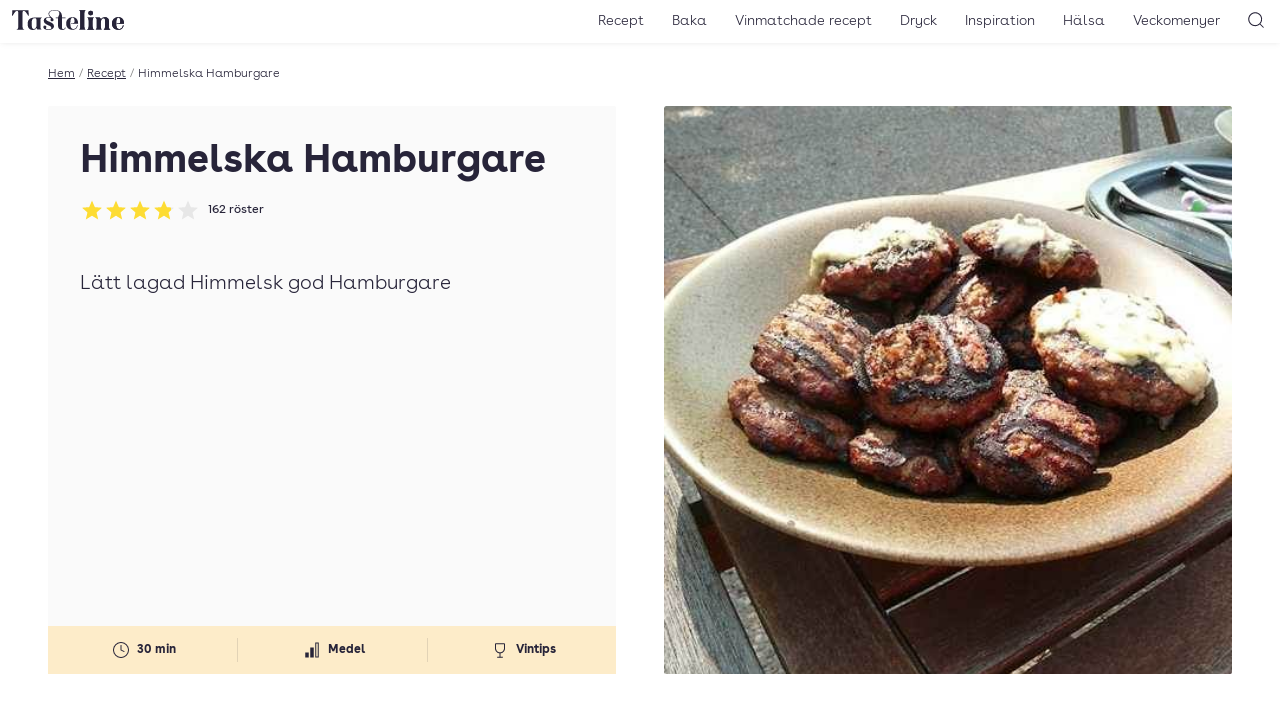

--- FILE ---
content_type: text/html; charset=UTF-8
request_url: https://www.tasteline.com/recept/himmelska-hamburgare/
body_size: 17511
content:
<!doctype html>
<html lang="sv-SE" prefix="og: http://ogp.me/ns#" class="u-scroll-smooth">
<head>
    <meta charset="UTF-8">
    <meta name="viewport" content="width=device-width, initial-scale=1.0" >
    <link rel="preload" href="https://www.tasteline.com/content/themes/tasteline/dist/fonts/BuenosAiresWeb-Regular.woff2" as="font" crossorigin="anonymous" />
    <link rel="preload" href="https://www.tasteline.com/content/themes/tasteline/dist/fonts/BuenosAiresWeb-Bold.woff2" as="font" crossorigin="anonymous" />
    <link rel="preload" href="https://www.tasteline.com/content/themes/tasteline/dist/fonts/BuenosAiresWeb-Light.woff2" as="font" crossorigin="anonymous" />

    <link rel="apple-touch-icon" sizes="180x180" href="https://www.tasteline.com/content/themes/tasteline/apple-touch-icon.png">
    <link rel="icon" type="image/png" sizes="32x32" href="https://www.tasteline.com/content/themes/tasteline/favicon-32x32.png">
    <link rel="icon" type="image/png" sizes="16x16" href="https://www.tasteline.com/content/themes/tasteline/favicon-16x16.png">
    <link rel="manifest" href="https://www.tasteline.com/content/themes/tasteline/site.webmanifest">
    <link rel="mask-icon" href="https://www.tasteline.com/content/themes/tasteline/safari-pinned-tab.svg" color="#262438">
    <meta name="msapplication-TileColor" content="#262438">
    <meta name="msapplication-config" content="https://www.tasteline.com/content/themes/tasteline/browserconfig.xml" />


        <title>Himmelska Hamburgare &#8211; Tasteline</title>
<meta name='robots' content='max-image-preview:large' />
<link rel='dns-prefetch' href='//tasteline.disqus.com' />
<link rel="alternate" title="oEmbed (JSON)" type="application/json+oembed" href="https://www.tasteline.com/wp-json/oembed/1.0/embed?url=https%3A%2F%2Fwww.tasteline.com%2Frecept%2Fhimmelska-hamburgare%2F" />
<link rel="alternate" title="oEmbed (XML)" type="text/xml+oembed" href="https://www.tasteline.com/wp-json/oembed/1.0/embed?url=https%3A%2F%2Fwww.tasteline.com%2Frecept%2Fhimmelska-hamburgare%2F&#038;format=xml" />
<style id='wp-img-auto-sizes-contain-inline-css'>
img:is([sizes=auto i],[sizes^="auto," i]){contain-intrinsic-size:3000px 1500px}
/*# sourceURL=wp-img-auto-sizes-contain-inline-css */
</style>
<style id='wp-block-library-inline-css'>
:root{--wp-block-synced-color:#7a00df;--wp-block-synced-color--rgb:122,0,223;--wp-bound-block-color:var(--wp-block-synced-color);--wp-editor-canvas-background:#ddd;--wp-admin-theme-color:#007cba;--wp-admin-theme-color--rgb:0,124,186;--wp-admin-theme-color-darker-10:#006ba1;--wp-admin-theme-color-darker-10--rgb:0,107,160.5;--wp-admin-theme-color-darker-20:#005a87;--wp-admin-theme-color-darker-20--rgb:0,90,135;--wp-admin-border-width-focus:2px}@media (min-resolution:192dpi){:root{--wp-admin-border-width-focus:1.5px}}.wp-element-button{cursor:pointer}:root .has-very-light-gray-background-color{background-color:#eee}:root .has-very-dark-gray-background-color{background-color:#313131}:root .has-very-light-gray-color{color:#eee}:root .has-very-dark-gray-color{color:#313131}:root .has-vivid-green-cyan-to-vivid-cyan-blue-gradient-background{background:linear-gradient(135deg,#00d084,#0693e3)}:root .has-purple-crush-gradient-background{background:linear-gradient(135deg,#34e2e4,#4721fb 50%,#ab1dfe)}:root .has-hazy-dawn-gradient-background{background:linear-gradient(135deg,#faaca8,#dad0ec)}:root .has-subdued-olive-gradient-background{background:linear-gradient(135deg,#fafae1,#67a671)}:root .has-atomic-cream-gradient-background{background:linear-gradient(135deg,#fdd79a,#004a59)}:root .has-nightshade-gradient-background{background:linear-gradient(135deg,#330968,#31cdcf)}:root .has-midnight-gradient-background{background:linear-gradient(135deg,#020381,#2874fc)}:root{--wp--preset--font-size--normal:16px;--wp--preset--font-size--huge:42px}.has-regular-font-size{font-size:1em}.has-larger-font-size{font-size:2.625em}.has-normal-font-size{font-size:var(--wp--preset--font-size--normal)}.has-huge-font-size{font-size:var(--wp--preset--font-size--huge)}.has-text-align-center{text-align:center}.has-text-align-left{text-align:left}.has-text-align-right{text-align:right}.has-fit-text{white-space:nowrap!important}#end-resizable-editor-section{display:none}.aligncenter{clear:both}.items-justified-left{justify-content:flex-start}.items-justified-center{justify-content:center}.items-justified-right{justify-content:flex-end}.items-justified-space-between{justify-content:space-between}.screen-reader-text{border:0;clip-path:inset(50%);height:1px;margin:-1px;overflow:hidden;padding:0;position:absolute;width:1px;word-wrap:normal!important}.screen-reader-text:focus{background-color:#ddd;clip-path:none;color:#444;display:block;font-size:1em;height:auto;left:5px;line-height:normal;padding:15px 23px 14px;text-decoration:none;top:5px;width:auto;z-index:100000}html :where(.has-border-color){border-style:solid}html :where([style*=border-top-color]){border-top-style:solid}html :where([style*=border-right-color]){border-right-style:solid}html :where([style*=border-bottom-color]){border-bottom-style:solid}html :where([style*=border-left-color]){border-left-style:solid}html :where([style*=border-width]){border-style:solid}html :where([style*=border-top-width]){border-top-style:solid}html :where([style*=border-right-width]){border-right-style:solid}html :where([style*=border-bottom-width]){border-bottom-style:solid}html :where([style*=border-left-width]){border-left-style:solid}html :where(img[class*=wp-image-]){height:auto;max-width:100%}:where(figure){margin:0 0 1em}html :where(.is-position-sticky){--wp-admin--admin-bar--position-offset:var(--wp-admin--admin-bar--height,0px)}@media screen and (max-width:600px){html :where(.is-position-sticky){--wp-admin--admin-bar--position-offset:0px}}

/*# sourceURL=wp-block-library-inline-css */
</style><style id='global-styles-inline-css'>
:root{--wp--preset--aspect-ratio--square: 1;--wp--preset--aspect-ratio--4-3: 4/3;--wp--preset--aspect-ratio--3-4: 3/4;--wp--preset--aspect-ratio--3-2: 3/2;--wp--preset--aspect-ratio--2-3: 2/3;--wp--preset--aspect-ratio--16-9: 16/9;--wp--preset--aspect-ratio--9-16: 9/16;--wp--preset--color--black: #000000;--wp--preset--color--cyan-bluish-gray: #abb8c3;--wp--preset--color--white: #ffffff;--wp--preset--color--pale-pink: #f78da7;--wp--preset--color--vivid-red: #cf2e2e;--wp--preset--color--luminous-vivid-orange: #ff6900;--wp--preset--color--luminous-vivid-amber: #fcb900;--wp--preset--color--light-green-cyan: #7bdcb5;--wp--preset--color--vivid-green-cyan: #00d084;--wp--preset--color--pale-cyan-blue: #8ed1fc;--wp--preset--color--vivid-cyan-blue: #0693e3;--wp--preset--color--vivid-purple: #9b51e0;--wp--preset--gradient--vivid-cyan-blue-to-vivid-purple: linear-gradient(135deg,rgb(6,147,227) 0%,rgb(155,81,224) 100%);--wp--preset--gradient--light-green-cyan-to-vivid-green-cyan: linear-gradient(135deg,rgb(122,220,180) 0%,rgb(0,208,130) 100%);--wp--preset--gradient--luminous-vivid-amber-to-luminous-vivid-orange: linear-gradient(135deg,rgb(252,185,0) 0%,rgb(255,105,0) 100%);--wp--preset--gradient--luminous-vivid-orange-to-vivid-red: linear-gradient(135deg,rgb(255,105,0) 0%,rgb(207,46,46) 100%);--wp--preset--gradient--very-light-gray-to-cyan-bluish-gray: linear-gradient(135deg,rgb(238,238,238) 0%,rgb(169,184,195) 100%);--wp--preset--gradient--cool-to-warm-spectrum: linear-gradient(135deg,rgb(74,234,220) 0%,rgb(151,120,209) 20%,rgb(207,42,186) 40%,rgb(238,44,130) 60%,rgb(251,105,98) 80%,rgb(254,248,76) 100%);--wp--preset--gradient--blush-light-purple: linear-gradient(135deg,rgb(255,206,236) 0%,rgb(152,150,240) 100%);--wp--preset--gradient--blush-bordeaux: linear-gradient(135deg,rgb(254,205,165) 0%,rgb(254,45,45) 50%,rgb(107,0,62) 100%);--wp--preset--gradient--luminous-dusk: linear-gradient(135deg,rgb(255,203,112) 0%,rgb(199,81,192) 50%,rgb(65,88,208) 100%);--wp--preset--gradient--pale-ocean: linear-gradient(135deg,rgb(255,245,203) 0%,rgb(182,227,212) 50%,rgb(51,167,181) 100%);--wp--preset--gradient--electric-grass: linear-gradient(135deg,rgb(202,248,128) 0%,rgb(113,206,126) 100%);--wp--preset--gradient--midnight: linear-gradient(135deg,rgb(2,3,129) 0%,rgb(40,116,252) 100%);--wp--preset--font-size--small: 13px;--wp--preset--font-size--medium: 20px;--wp--preset--font-size--large: 36px;--wp--preset--font-size--x-large: 42px;--wp--preset--spacing--20: 0.44rem;--wp--preset--spacing--30: 0.67rem;--wp--preset--spacing--40: 1rem;--wp--preset--spacing--50: 1.5rem;--wp--preset--spacing--60: 2.25rem;--wp--preset--spacing--70: 3.38rem;--wp--preset--spacing--80: 5.06rem;--wp--preset--shadow--natural: 6px 6px 9px rgba(0, 0, 0, 0.2);--wp--preset--shadow--deep: 12px 12px 50px rgba(0, 0, 0, 0.4);--wp--preset--shadow--sharp: 6px 6px 0px rgba(0, 0, 0, 0.2);--wp--preset--shadow--outlined: 6px 6px 0px -3px rgb(255, 255, 255), 6px 6px rgb(0, 0, 0);--wp--preset--shadow--crisp: 6px 6px 0px rgb(0, 0, 0);}:where(.is-layout-flex){gap: 0.5em;}:where(.is-layout-grid){gap: 0.5em;}body .is-layout-flex{display: flex;}.is-layout-flex{flex-wrap: wrap;align-items: center;}.is-layout-flex > :is(*, div){margin: 0;}body .is-layout-grid{display: grid;}.is-layout-grid > :is(*, div){margin: 0;}:where(.wp-block-columns.is-layout-flex){gap: 2em;}:where(.wp-block-columns.is-layout-grid){gap: 2em;}:where(.wp-block-post-template.is-layout-flex){gap: 1.25em;}:where(.wp-block-post-template.is-layout-grid){gap: 1.25em;}.has-black-color{color: var(--wp--preset--color--black) !important;}.has-cyan-bluish-gray-color{color: var(--wp--preset--color--cyan-bluish-gray) !important;}.has-white-color{color: var(--wp--preset--color--white) !important;}.has-pale-pink-color{color: var(--wp--preset--color--pale-pink) !important;}.has-vivid-red-color{color: var(--wp--preset--color--vivid-red) !important;}.has-luminous-vivid-orange-color{color: var(--wp--preset--color--luminous-vivid-orange) !important;}.has-luminous-vivid-amber-color{color: var(--wp--preset--color--luminous-vivid-amber) !important;}.has-light-green-cyan-color{color: var(--wp--preset--color--light-green-cyan) !important;}.has-vivid-green-cyan-color{color: var(--wp--preset--color--vivid-green-cyan) !important;}.has-pale-cyan-blue-color{color: var(--wp--preset--color--pale-cyan-blue) !important;}.has-vivid-cyan-blue-color{color: var(--wp--preset--color--vivid-cyan-blue) !important;}.has-vivid-purple-color{color: var(--wp--preset--color--vivid-purple) !important;}.has-black-background-color{background-color: var(--wp--preset--color--black) !important;}.has-cyan-bluish-gray-background-color{background-color: var(--wp--preset--color--cyan-bluish-gray) !important;}.has-white-background-color{background-color: var(--wp--preset--color--white) !important;}.has-pale-pink-background-color{background-color: var(--wp--preset--color--pale-pink) !important;}.has-vivid-red-background-color{background-color: var(--wp--preset--color--vivid-red) !important;}.has-luminous-vivid-orange-background-color{background-color: var(--wp--preset--color--luminous-vivid-orange) !important;}.has-luminous-vivid-amber-background-color{background-color: var(--wp--preset--color--luminous-vivid-amber) !important;}.has-light-green-cyan-background-color{background-color: var(--wp--preset--color--light-green-cyan) !important;}.has-vivid-green-cyan-background-color{background-color: var(--wp--preset--color--vivid-green-cyan) !important;}.has-pale-cyan-blue-background-color{background-color: var(--wp--preset--color--pale-cyan-blue) !important;}.has-vivid-cyan-blue-background-color{background-color: var(--wp--preset--color--vivid-cyan-blue) !important;}.has-vivid-purple-background-color{background-color: var(--wp--preset--color--vivid-purple) !important;}.has-black-border-color{border-color: var(--wp--preset--color--black) !important;}.has-cyan-bluish-gray-border-color{border-color: var(--wp--preset--color--cyan-bluish-gray) !important;}.has-white-border-color{border-color: var(--wp--preset--color--white) !important;}.has-pale-pink-border-color{border-color: var(--wp--preset--color--pale-pink) !important;}.has-vivid-red-border-color{border-color: var(--wp--preset--color--vivid-red) !important;}.has-luminous-vivid-orange-border-color{border-color: var(--wp--preset--color--luminous-vivid-orange) !important;}.has-luminous-vivid-amber-border-color{border-color: var(--wp--preset--color--luminous-vivid-amber) !important;}.has-light-green-cyan-border-color{border-color: var(--wp--preset--color--light-green-cyan) !important;}.has-vivid-green-cyan-border-color{border-color: var(--wp--preset--color--vivid-green-cyan) !important;}.has-pale-cyan-blue-border-color{border-color: var(--wp--preset--color--pale-cyan-blue) !important;}.has-vivid-cyan-blue-border-color{border-color: var(--wp--preset--color--vivid-cyan-blue) !important;}.has-vivid-purple-border-color{border-color: var(--wp--preset--color--vivid-purple) !important;}.has-vivid-cyan-blue-to-vivid-purple-gradient-background{background: var(--wp--preset--gradient--vivid-cyan-blue-to-vivid-purple) !important;}.has-light-green-cyan-to-vivid-green-cyan-gradient-background{background: var(--wp--preset--gradient--light-green-cyan-to-vivid-green-cyan) !important;}.has-luminous-vivid-amber-to-luminous-vivid-orange-gradient-background{background: var(--wp--preset--gradient--luminous-vivid-amber-to-luminous-vivid-orange) !important;}.has-luminous-vivid-orange-to-vivid-red-gradient-background{background: var(--wp--preset--gradient--luminous-vivid-orange-to-vivid-red) !important;}.has-very-light-gray-to-cyan-bluish-gray-gradient-background{background: var(--wp--preset--gradient--very-light-gray-to-cyan-bluish-gray) !important;}.has-cool-to-warm-spectrum-gradient-background{background: var(--wp--preset--gradient--cool-to-warm-spectrum) !important;}.has-blush-light-purple-gradient-background{background: var(--wp--preset--gradient--blush-light-purple) !important;}.has-blush-bordeaux-gradient-background{background: var(--wp--preset--gradient--blush-bordeaux) !important;}.has-luminous-dusk-gradient-background{background: var(--wp--preset--gradient--luminous-dusk) !important;}.has-pale-ocean-gradient-background{background: var(--wp--preset--gradient--pale-ocean) !important;}.has-electric-grass-gradient-background{background: var(--wp--preset--gradient--electric-grass) !important;}.has-midnight-gradient-background{background: var(--wp--preset--gradient--midnight) !important;}.has-small-font-size{font-size: var(--wp--preset--font-size--small) !important;}.has-medium-font-size{font-size: var(--wp--preset--font-size--medium) !important;}.has-large-font-size{font-size: var(--wp--preset--font-size--large) !important;}.has-x-large-font-size{font-size: var(--wp--preset--font-size--x-large) !important;}
/*# sourceURL=global-styles-inline-css */
</style>

<style id='classic-theme-styles-inline-css'>
/*! This file is auto-generated */
.wp-block-button__link{color:#fff;background-color:#32373c;border-radius:9999px;box-shadow:none;text-decoration:none;padding:calc(.667em + 2px) calc(1.333em + 2px);font-size:1.125em}.wp-block-file__button{background:#32373c;color:#fff;text-decoration:none}
/*# sourceURL=/wp-includes/css/classic-themes.min.css */
</style>
<link rel='stylesheet' id='app/front-css' href='https://www.tasteline.com/content/themes/tasteline/dist/front.css?ver=1769688684' media='all' />
<script src="https://www.tasteline.com/content/themes/tasteline/dist/front.js?ver=1b4922d1ecb8f24073cc" id="app/front-js"></script>
<script>
    dataLayer = [{
         'pageType': 'recipe',
         'tPageType': 'recipe',
         'contentCategory': 'Mat',
         'contentSubCategory': 'Burgare, Hamburgare, Varmrätt'
        }];
</script>
<script type="application/ld+json">
    {"@context":"https:\/\/schema.org","@type":"Recipe","url":"https:\/\/www.tasteline.com\/recept\/himmelska-hamburgare\/","name":"Himmelska Hamburgare","image":"https:\/\/eu-central-1.linodeobjects.com\/tasteline\/2015\/09\/himmelska_hamburgare_7.jpg","datePublished":"2012-07-15","totalTime":"PT30M","recipeYield":"1 portioner","description":"L\u00e4tt lagad Himmelsk god Hamburgare","recipeCategory":"Mat","keywords":"burgare, hamburgare, varmr\u00e4tt","nutrition":{"@type":"NutritionInformation"},"recipeIngredient":["n\u00f6tf\u00e4rs","bacon","tomatpur\u00e9","Barbecue Grilloil Orginal","\u00e4ggula","svartpeppar","Five Peppers","havssalt","ost","Fr\u00f6fria mjuka tunnisar"],"recipeInstructions":["L\u00e4gg n\u00f6tf\u00e4rsen i en bunke, sk\u00e4r baconen fint som t\u00e4ndstickor. Tips frys baconen och tina 30 sek i full effekt i mikron. Det blir l\u00e4ttare att sk\u00e4ra fint d\u00e5. Blanda i fin skurna baconen, Tomatpur\u00e9, Grillolja, \u00c4ggula, Grovmald svart Pepppar, Five Peppers och Havssalt. ","Jag brukar blanda med en gaffel tills en j\u00e4mn smet.","T\u00e4nt grillen och l\u00e5t f\u00e4rsen vila i rumstemperatur under tiden grillen blir klar. (Jag brukar blanda briketter och grillkol 50\/50 f\u00f6r j\u00e4mn v\u00e4rme)","Forma 4 st j\u00e4mnstora hamburgare. L\u00e4gg p\u00e5 grillen n\u00e4r du har j\u00e4mn v\u00e4rme. var noga med att inte br\u00e4nna burgarna. ca 3-4 min per sida. tryck p\u00e5 hamburgarna med ett finger, dom \u00e4r klara n\u00e4r dom har samma konsistens som n\u00e4san. l\u00e4gg p\u00e5 osten och flytta burgarna tillsidan p\u00e5 grillen. dela br\u00f6den och l\u00e4gg dom p\u00e5 grillen ca 1-2 min.","Servera med \u00f6nskade tillbeh\u00f6r och njut."],"aggregateRating":{"@type":"AggregateRating","ratingValue":3.85,"ratingCount":162}}
</script>
<meta name="description" content="Lätt lagad Himmelsk god Hamburgare" />
<meta property="og:title" content="Himmelska Hamburgare" />
<meta property="og:description" content="Lätt lagad Himmelsk god Hamburgare" />
<meta property="og:locale" content="sv_SE"/>
<meta property="og:type" content="article"/>
<meta property="og:site_name" content="Tasteline"/>
<meta property="og:url" content="https://www.tasteline.com/recept/himmelska-hamburgare/" />
<meta property="article:publisher" content="https://www.facebook.com/Tasteline/"/>
<meta property="og:image" content="https://eu-central-1.linodeobjects.com/tasteline/2015/09/himmelska_hamburgare_7.jpg" />
<meta property="og:image:width" content="480"/>
<meta property="og:image:height" content="640"/>
<meta name="twitter:card" content="summary"/>
<meta name="twitter:site" content="@TastelineCom"/>
<meta name="twitter:creator" content="@TastelineCom"/>
<meta property="DC.date.issued" content="2012-07-15"/>
<link rel="EditURI" type="application/rsd+xml" title="RSD" href="https://www.tasteline.com/wp/xmlrpc.php?rsd" />
<link rel="canonical" href="https://www.tasteline.com/recept/himmelska-hamburgare/" />
<link rel='shortlink' href='https://www.tasteline.com/?p=34683' />
<script data-name="maxapi" data-domain="tasteline.com" data-version="3.2.415" data-cfasync="false">!function(e){"use strict";"undefined"!=typeof globalThis?globalThis:"undefined"!=typeof window?window:"undefined"!=typeof global?global:"undefined"!=typeof self&&self;var n,t,i=(n=function(e,n){e.exports=function(){var e=function(){},n={},t={},i={};function o(e,n){e=e.push?e:[e];var o,r,s,c=[],a=e.length,u=a;for(o=function(e,t){t.length&&c.push(e),--u||n(c)};a--;)r=e[a],(s=t[r])?o(r,s):(i[r]=i[r]||[]).push(o)}function r(e,n){if(e){var o=i[e];if(t[e]=n,o)for(;o.length;)o[0](e,n),o.splice(0,1)}}function s(n,t){n.call&&(n={success:n}),t.length?(n.error||e)(t):(n.success||e)(n)}function c(n,t,i,o){var r,s,a=document,u=i.async,f=(i.numRetries||0)+1,l=i.before||e,d=n.replace(/[\?|#].*$/,""),p=n.replace(/^(css|img)!/,"");o=o||0,/(^css!|\.css$)/.test(d)?((s=a.createElement("link")).rel="stylesheet",s.href=p,(r="hideFocus"in s)&&s.relList&&(r=0,s.rel="preload",s.as="style")):/(^img!|\.(png|gif|jpg|svg|webp)$)/.test(d)?(s=a.createElement("img")).src=p:((s=a.createElement("script")).src=n,s.async=void 0===u||u),s.onload=s.onerror=s.onbeforeload=function(e){var a=e.type[0];if(r)try{s.sheet.cssText.length||(a="e")}catch(e){18!=e.code&&(a="e")}if("e"==a){if((o+=1)<f)return c(n,t,i,o)}else if("preload"==s.rel&&"style"==s.as)return s.rel="stylesheet";t(n,a,e.defaultPrevented)},!1!==l(n,s)&&a.head.appendChild(s)}function a(e,n,t){var i,o,r=(e=e.push?e:[e]).length,s=r,a=[];for(i=function(e,t,i){if("e"==t&&a.push(e),"b"==t){if(!i)return;a.push(e)}--r||n(a)},o=0;o<s;o++)c(e[o],i,t)}function u(e,t,i){var o,c;if(t&&t.trim&&(o=t),c=(o?i:t)||{},o){if(o in n)throw"LoadJS";n[o]=!0}function u(n,t){a(e,(function(e){s(c,e),n&&s({success:n,error:t},e),r(o,e)}),c)}if(c.returnPromise)return new Promise(u);u()}return u.ready=function(e,n){return o(e,(function(e){s(n,e)})),u},u.done=function(e){r(e,[])},u.reset=function(){n={},t={},i={}},u.isDefined=function(e){return e in n},u}()},n(t={exports:{}},t.exports),t.exports),o=function(){for(var e="max_domain=cookie",n=document.location.hostname.split("."),t=n.length-1;t>=0;t--){var i=n.slice(t).join(".");document.cookie=e.split("=")[0]+"=;domain=."+i+";expires=Thu, 01 Jan 1970 00:00:01 GMT;"}for(var o=n.length-1;o>=0;o--){var r=n.slice(o).join(".");if(document.cookie=e+";domain=."+r+";",document.cookie.indexOf(e)>-1)return document.cookie=e.split("=")[0]+"=;domain=."+r+";expires=Thu, 01 Jan 1970 00:00:01 GMT;",r}return null}(),r=window.btoa(o).substring(0,5)+"."+o,s=function(){var e=new CustomEvent("contentBlocked",{});window.dispatchEvent(e);try{var n=JSON.stringify({b:!0}),t=new Blob([n],{type:"application/json"});navigator.sendBeacon("https://"+r+"/profile",t)}catch(e){}};i(["https://maxetise.net/prebid."+o+".js"],"prebid",{numRetries:1,error:function(){s()}}),i(["https://securepubads.g.doubleclick.net/tag/js/gpt.js"],"gpt",{numRetries:1,error:function(){s()}});var c=window&&window.maxapi&&window.maxapi.cmd?window.maxapi.cmd:[];e.cmd=c,Object.defineProperty(e,"__esModule",{value:!0})}(this.maxapi=this.maxapi||{});</script>
<!-- Google Tag Manager -->
<script>(function(w,d,s,l,i){w[l]=w[l]||[];w[l].push({'gtm.start':
    new Date().getTime(),event:'gtm.js'});var f=d.getElementsByTagName(s)[0],
    j=d.createElement(s),dl=l!='dataLayer'?'&l='+l:'';j.async=true;j.src=
    'https://www.googletagmanager.com/gtm.js?id='+i+dl;f.parentNode.insertBefore(j,f);
    })(window,document,'script','dataLayer','GTM-MFCNFK');</script>
<!-- End Google Tag Manager -->
</head>
<body class="wp-singular recipe-template-default single single-recipe postid-34683 wp-theme-tasteline theme-white">
    <!-- Google Tag Manager (noscript) -->
<noscript><iframe src="https://www.googletagmanager.com/ns.html?id=GTM-MFCNFK"
    height="0" width="0" style="display:none;visibility:hidden"></iframe></noscript>
<!-- End Google Tag Manager (noscript) -->

<div
    class="u-flex u-justify-center print:u-hidden "
    data-gtm='{&quot;trigger&quot;:&quot;scroll&quot;,&quot;data&quot;:{&quot;event&quot;:&quot;maxetise_ad_view&quot;,&quot;placement&quot;:&quot;[{ \&quot;mq\&quot;: \&quot;screen and (max-width: 1027px)\&quot;, \&quot;placement\&quot;: \&quot;mobile0\&quot; }, { \&quot;mq\&quot;: \&quot;screen\&quot;, \&quot;placement\&quot;: \&quot;desktop0\&quot;}]&quot;}}'
>
    <div class="u-flex-grow-0 u-flex u-flex-col-reverse theme-gray u-text-theme u-bg-theme">
        <div class="maxetise" data-placement="[{ &quot;mq&quot;: &quot;screen and (max-width: 1027px)&quot;, &quot;placement&quot;: &quot;mobile0&quot; }, { &quot;mq&quot;: &quot;screen&quot;, &quot;placement&quot;: &quot;desktop0&quot;}]" data-keywords="[&quot;burgare&quot;,&quot;hamburgare&quot;,&quot;mat&quot;,&quot;varmrätt&quot;,&quot;method_grilla&quot;,&quot;method_grilla hamburgare&quot;]"></div>
            </div>
</div>
<header class="Header-wrapper u-bg-theme u-sticky u-z-40 u-text-theme u-shadow-header print:u-shadow-none u-px-1g u-py-2v md:u-py-1v">
    <div class="u-flex u-justify-between u-items-center print:u-justify-center">
        <div class="u-flex-grow md:u-flex-grow-0 u-flex u-space-x-1g md:u-order-last print:u-hidden">
            <button
    type="button"
    class="u-relative u-p-0 u-font-semibold u-leading-none u-rounded-md u-bg-transparent u-text-inherit u-border-none md:u-hidden" aria-controls="main-navigation" aria-pressed="false">
                <svg aria-hidden="true" class="u-w-7 u-h-7 md:u-w-6 md:u-h-6" xmlns="http://www.w3.org/2000/svg" width="24" height="24" viewBox="0 0 22 22"><rect x="6" y="7" width="12" height="1" fill="currentColor"/><rect x="6" y="11.5" width="12" height="1" fill="currentColor"/><rect x="6" y="16" width="12" height="1" fill="currentColor"/></svg>
                <span class="u-sr-only">
            Öppna meny
        </span>
    </button>
        </div>
        <div class="u-flex-center u-align-baseline md:u-order-first">
            <a class="u-block u-leading-none" href="/">
                <span class="u-sr-only">Till Tastelines startsida</span>
                <svg aria-hidden="true" class="u-h-6 md:u-h-5 u-fill-current" data-name="Group 32" xmlns="http://www.w3.org/2000/svg" viewBox="0 0 133 23.77">
  <path data-name="Path 30" d="M85.895 19.921c0 2.076.578 2.962 1.906 3.4h-8.55c1.328-.442 1.909-1.329 1.909-3.4V3.609c0-2.076-.581-2.962-1.909-3.4h8.548c-1.328.443-1.906 1.328-1.906 3.4z" fill="currentColor" />
  <path data-name="Path 31" d="M95.739 19.921c0 2.077.579 2.962 1.906 3.406h-8.547c1.33-.443 1.908-1.329 1.908-3.406v-7.526c0-2.076-.578-2.962-1.908-3.405h8.547c-1.327.444-1.906 1.329-1.906 3.405zM93.423.851a2.82 2.82 0 012.86 2.792 2.86 2.86 0 01-5.719 0A2.819 2.819 0 0193.423.851" fill="currentColor" />
  <path data-name="Path 32" d="M110.282 8.513c3.029 0 4.836 1.634 4.836 4.835v6.573c0 2.077.579 2.962 1.9 3.406h-8.205c.988-.444 1.565-1.329 1.565-3.406v-7.764c0-1.465-.34-2.487-1.6-2.487-2.008 0-3.3 2.249-3.3 5.448v4.8c0 2.077.581 2.962 1.568 3.406h-8.207c1.328-.444 1.906-1.329 1.906-3.406v-7.522c0-2.077-.578-2.963-1.906-3.4h5.447a3.334 3.334 0 011.192 2.144 5.62 5.62 0 014.8-2.622" fill="currentColor" />
  <path data-name="Path 33" d="M133 16.379h-8.481v-.751h2.18c1.464 0 1.974-.3 1.974-2.007 0-2.078-.136-4.427-2.349-4.427-1.873 0-2.622 2.35-2.622 6.844 0 4.563 1.158 6.574 3.575 6.574 2.385 0 4.087-1.737 4.5-4.666l.818.2c-.615 3.474-2.657 5.415-6.095 5.415-4.734 0-7.764-2.724-7.764-7.528a7.206 7.206 0 017.558-7.525c3.985 0 6.709 2.521 6.709 7.867" fill="currentColor" />
  <path data-name="Path 34" d="M19.548.204l.408 6.642h-.715C17.64 4.018 15.563 1.021 14 1.021c-.885 0-1.431.511-1.431 2.487v16.413c0 2.077.647 2.962 2.113 3.406h-9.4c1.465-.444 2.112-1.329 2.112-3.406V3.508c0-1.976-.547-2.487-1.432-2.487-1.566 0-3.643 3-5.243 5.824H0L.408.204z" fill="currentColor" />
  <path data-name="Path 35" d="M33.783 19.922c0 2.079.579 2.962 1.908 3.4h-5.447a3.347 3.347 0 01-1.193-2.144 4.46 4.46 0 01-4.154 2.588c-3.61 0-6.334-1.908-6.3-7.252 0-6 3.781-7.528 8.719-7.528h8.377c-1.329.446-1.91 1.333-1.91 3.41zm-4.733-7.526c0-2.01-.579-2.656-2.043-2.656-2.588 0-3.61 1.566-3.61 6.743 0 4.393.682 6.094 2.418 6.094 1.668 0 2.623-1.464 3.235-3.1z" fill="currentColor" />
  <path data-name="Path 36" d="M43.358 4.631C43.358 1.7 46.253 0 50.884 0c4.7 0 8.475 2.553 8.475 7.662V8.99h4.222v.748h-4.222v10.523c0 2.077.579 2.419 1.737 2.419a2.1 2.1 0 001.907-2.079l.716.511c-.443 1.838-1.737 2.554-4.086 2.554-2.214 0-5.007-.919-5.007-5.652V9.738h-2.725V8.99h2.72l1.261-3.133c.953-2.35.31-5.38-5-5.38-4.53 0-6.709 1.635-6.709 4.087 0 3.848 5.143 4.29 5.143 7.185 0 1.09-.681 1.668-1.839 1.668a1.494 1.494 0 01-1.7-1.634c0-.817.511-.918.511-1.362 0-.682-1.294-1.191-3.064-1.191s-2.793.646-2.793 1.565c0 1.261.885 1.67 2.076 2.249l3.951 1.908c2.044.985 3.372 2.382 3.372 4.254 0 2.726-3.1 4.563-6.4 4.563-2.758 0-6.2-1.054-6.2-3.438a1.635 1.635 0 011.84-1.771 1.569 1.569 0 011.7 1.737c0 .817-.511.954-.511 1.565 0 .681 1.4 1.193 3.167 1.193 1.839 0 3.3-.784 3.3-1.839 0-1.09-1.055-1.872-2.452-2.555l-3.813-1.837a4.723 4.723 0 01-2.824-4.124c0-2.758 2.417-4.189 5.823-4.189a11.214 11.214 0 012.111.237 5.644 5.644 0 01-2.213-4.12" fill="currentColor" />
  <path data-name="Path 37" d="M78.538 16.379h-8.479v-.751h2.177c1.465 0 1.977-.3 1.977-2.007 0-2.078-.138-4.427-2.349-4.427-1.874 0-2.624 2.35-2.624 6.844 0 4.563 1.159 6.574 3.575 6.574 2.385 0 4.087-1.737 4.5-4.666l.817.2c-.613 3.474-2.657 5.415-6.095 5.415-4.733 0-7.764-2.724-7.764-7.528a7.207 7.207 0 017.558-7.525c3.985 0 6.71 2.521 6.71 7.867" fill="currentColor" />
  <path data-name="Path 38" d="M85.895 19.921c0 2.076.578 2.962 1.906 3.4h-8.55c1.328-.442 1.909-1.329 1.909-3.4V3.609c0-2.076-.581-2.962-1.909-3.4h8.548c-1.328.443-1.906 1.328-1.906 3.4z" fill="currentColor" />
  <path data-name="Path 39" d="M95.739 19.921c0 2.077.579 2.962 1.906 3.406h-8.547c1.33-.443 1.908-1.329 1.908-3.406v-7.526c0-2.076-.578-2.962-1.908-3.405h8.547c-1.327.444-1.906 1.329-1.906 3.405zM93.423.851a2.82 2.82 0 012.86 2.792 2.86 2.86 0 01-5.719 0A2.819 2.819 0 0193.423.851" fill="currentColor" />
  <path data-name="Path 40" d="M110.282 8.513c3.029 0 4.836 1.634 4.836 4.835v6.573c0 2.077.579 2.962 1.9 3.406h-8.205c.988-.444 1.565-1.329 1.565-3.406v-7.764c0-1.465-.34-2.487-1.6-2.487-2.008 0-3.3 2.249-3.3 5.448v4.8c0 2.077.581 2.962 1.568 3.406h-8.207c1.328-.444 1.906-1.329 1.906-3.406v-7.522c0-2.077-.578-2.963-1.906-3.4h5.447a3.334 3.334 0 011.192 2.144 5.62 5.62 0 014.8-2.622" fill="currentColor" />
  <path data-name="Path 41" d="M133 16.379h-8.481v-.751h2.18c1.464 0 1.974-.3 1.974-2.007 0-2.078-.136-4.427-2.349-4.427-1.873 0-2.622 2.35-2.622 6.844 0 4.563 1.158 6.574 3.575 6.574 2.385 0 4.087-1.737 4.5-4.666l.818.2c-.615 3.474-2.657 5.415-6.095 5.415-4.734 0-7.764-2.724-7.764-7.528a7.206 7.206 0 017.558-7.525c3.985 0 6.709 2.521 6.709 7.867" fill="currentColor" />
</svg>
</a>
        </div>
        <div class="u-flex-grow  u-flex u-space-x-1g u-justify-end print:u-hidden">
            <nav class="MainNavigation u-text-base md:u-text-sm u-font-light u-bg-theme md:u-bg-transparent u-text-theme" id="main-navigation" aria-expanded="false">
                <ul id="menu-toppnavigering" class="MainNavigation-list"><li id="menu-item-529" class="menu-item menu-item-type-custom menu-item-object-custom menu-item-529"><a href="/recept/">Recept</a></li>
<li id="menu-item-63111" class="menu-item menu-item-type-taxonomy menu-item-object-recipe_category menu-item-63111"><a href="https://www.tasteline.com/baka/">Baka</a></li>
<li id="menu-item-60230" class="menu-item menu-item-type-post_type menu-item-object-article menu-item-60230"><a href="https://www.tasteline.com/inspiration/dryck/recept-med-vinmatchningar/">Vinmatchade recept</a></li>
<li id="menu-item-530" class="menu-item menu-item-type-custom menu-item-object-custom menu-item-530"><a href="/dryck/">Dryck</a></li>
<li id="menu-item-532" class="menu-item menu-item-type-custom menu-item-object-custom menu-item-532"><a href="/inspiration/">Inspiration</a></li>
<li id="menu-item-533" class="menu-item menu-item-type-custom menu-item-object-custom menu-item-533"><a href="/inspiration/halsa/">Hälsa</a></li>
<li id="menu-item-534" class="menu-item menu-item-type-custom menu-item-object-custom menu-item-534"><a href="/veckomenyer/">Veckomenyer</a></li>
</ul>
                <div class="u-absolute u-top-1v u-right-1g md:u-hidden">
                    <button
    type="button"
    class="u-relative u-p-0 u-font-semibold u-leading-none u-rounded-md u-bg-transparent u-text-inherit u-border-none MainNavigation-closeButton" aria-pressed="false" aria-controls="main-navigation">
                <svg aria-hidden="true" class="u-w-7 u-h-7 md:u-w-6 md:u-h-6" xmlns="http://www.w3.org/2000/svg" width="24" height="24" viewBox="0 0 24 24"><polygon points="17.022 7.685 16.315 6.978 12 11.293 7.685 6.978 6.978 7.685 11.293 12 6.978 16.315 7.685 17.022 12 12.707 16.315 17.022 17.022 16.315 12.707 12 17.022 7.685" fill="currentColor"/></svg>
                <span class="u-sr-only">
            Stäng meny
        </span>
    </button>
                </div>
            </nav>
            <button
    type="button"
    class="u-relative u-p-0 u-font-semibold u-leading-none u-rounded-md u-bg-transparent u-text-inherit u-border-none" aria-controls="header-search" data-focus="header-search-input" aria-pressed="false">
                <svg aria-hidden="true" class="u-w-7 u-h-7 md:u-w-6 md:u-h-6" xmlns="http://www.w3.org/2000/svg" width="24" height="24" viewBox="0 0 24 24"><path d="M19.6,18.9l-3.153-3.152a6.971,6.971,0,1,0-.707.707L18.9,19.6A.5.5,0,0,0,19.6,18.9ZM5.25,11.2A5.951,5.951,0,1,1,11.2,17.152,5.958,5.958,0,0,1,5.25,11.2Z" fill="currentColor"/></svg>
                <span class="u-sr-only">
            Sök
        </span>
    </button>
        </div>
    </div>
</header>
<div class="HeaderSearch-wrapper u-sticky u-z-10">
    <form action="/" class="HeaderSearch u-absolute u-w-full u-bg-theme u-shadow-header u-py-4v" id="header-search" aria-expanded="false">
        <label for="header-search-input" class="u-sr-only">Sök</label>
        <input id="header-search-input" class="HeaderSearch-input u-max-w-screen-xl u-px-4g u-block u-w-full u-m-auto" autocomplete="off" name="s" type="text" placeholder="Sök..." />
    </form>
</div>
<main class="u-max-w-main u-px-4g u-mx-auto print:u-w-full u-pt-4v">
    <div class="u-text-xs u-flex u-font-light u-max-w-min u-whitespace-nowrap u-mb-4v" aria-label="breadcrumb" >
        <a href="/">Hem</a>
            <span class="u-mx-1 u-text-gray-500">/</span>
            <a href="/recept">Recept</a>
            <span class="u-mx-1 u-text-gray-500">/</span>
            <span class="u-truncate">Himmelska Hamburgare</span>
        
</div>
    <article
        data-gtm='{&quot;trigger&quot;:&quot;view&quot;,&quot;data&quot;:{&quot;event&quot;:&quot;recipe_view&quot;,&quot;recipe_name&quot;:&quot;Himmelska Hamburgare&quot;,&quot;recipe_category&quot;:&quot;Mat&quot;,&quot;nbr_of_ingredients&quot;:10,&quot;avg_rating&quot;:3.85,&quot;recipe_difficulty&quot;:&quot;Medel&quot;,&quot;est_time&quot;:&quot;30 min&quot;}}'>
        <div data-wake-lock></div>
        <header class="u-flex u-flex-col md:u-grid md:u-grid-cols-2 md:u-gap-4g u-mb-4v md:u-mb-8v">
    <div class="u-contents md:u-flex u-flex-col u-text-theme u-bg-theme u-rounded-sm md:theme-gray md:u-p-4cp md:u-pb-0">
        <h1 class="md:u-text-4xl u-text-4xl u-mb-2v u-order-first">Himmelska Hamburgare</h1>
        <a href="#feedback" class="u-no-underline u-mb-4v u-self-start">
            <div class="u-flex u-flex-wrap u-items-center u-order-1" title="Betyg: 3.85 av 5 - 162 röster" data-rating-id="34683">
    <div class="u-flex u-justify-start u-mr-2" aria-hidden="true">
                <svg class="u-w-6 u-h-6" xmlns="http://www.w3.org/2000/svg" width="24" height="24" viewBox="0 0 24 24">
            <defs>
                <linearGradient id="star-gradient-697ff9dca711f">
                    <stop offset="0%" stop-color="rgb(var(--tln-color-lemon))" />
                    <stop offset="100%" stop-color="rgb(var(--tln-color-lemon))" />
                    <stop offset="100%" stop-color="rgb(var(--tln-color-gray-200" />
                    <stop offset="100%" stop-color="rgb(var(--tln-color-gray-200" />
                </linearGradient>
            </defs>
            <path d="M12,17.742l-6.188,3.75L7.453,14.46,2.015,9.726l7.172-.609L12,2.508l2.813,6.61,7.172.609-5.438,4.734,1.641,7.031Z" fill="url(#star-gradient-697ff9dca711f)"/>
        </svg>
                <svg class="u-w-6 u-h-6" xmlns="http://www.w3.org/2000/svg" width="24" height="24" viewBox="0 0 24 24">
            <defs>
                <linearGradient id="star-gradient-697ff9dca7122">
                    <stop offset="0%" stop-color="rgb(var(--tln-color-lemon))" />
                    <stop offset="100%" stop-color="rgb(var(--tln-color-lemon))" />
                    <stop offset="100%" stop-color="rgb(var(--tln-color-gray-200" />
                    <stop offset="100%" stop-color="rgb(var(--tln-color-gray-200" />
                </linearGradient>
            </defs>
            <path d="M12,17.742l-6.188,3.75L7.453,14.46,2.015,9.726l7.172-.609L12,2.508l2.813,6.61,7.172.609-5.438,4.734,1.641,7.031Z" fill="url(#star-gradient-697ff9dca7122)"/>
        </svg>
                <svg class="u-w-6 u-h-6" xmlns="http://www.w3.org/2000/svg" width="24" height="24" viewBox="0 0 24 24">
            <defs>
                <linearGradient id="star-gradient-697ff9dca7124">
                    <stop offset="0%" stop-color="rgb(var(--tln-color-lemon))" />
                    <stop offset="100%" stop-color="rgb(var(--tln-color-lemon))" />
                    <stop offset="100%" stop-color="rgb(var(--tln-color-gray-200" />
                    <stop offset="100%" stop-color="rgb(var(--tln-color-gray-200" />
                </linearGradient>
            </defs>
            <path d="M12,17.742l-6.188,3.75L7.453,14.46,2.015,9.726l7.172-.609L12,2.508l2.813,6.61,7.172.609-5.438,4.734,1.641,7.031Z" fill="url(#star-gradient-697ff9dca7124)"/>
        </svg>
                <svg class="u-w-6 u-h-6" xmlns="http://www.w3.org/2000/svg" width="24" height="24" viewBox="0 0 24 24">
            <defs>
                <linearGradient id="star-gradient-697ff9dca7127">
                    <stop offset="0%" stop-color="rgb(var(--tln-color-lemon))" />
                    <stop offset="85%" stop-color="rgb(var(--tln-color-lemon))" />
                    <stop offset="85%" stop-color="rgb(var(--tln-color-gray-200" />
                    <stop offset="100%" stop-color="rgb(var(--tln-color-gray-200" />
                </linearGradient>
            </defs>
            <path d="M12,17.742l-6.188,3.75L7.453,14.46,2.015,9.726l7.172-.609L12,2.508l2.813,6.61,7.172.609-5.438,4.734,1.641,7.031Z" fill="url(#star-gradient-697ff9dca7127)"/>
        </svg>
                <svg class="u-w-6 u-h-6" xmlns="http://www.w3.org/2000/svg" width="24" height="24" viewBox="0 0 24 24">
            <defs>
                <linearGradient id="star-gradient-697ff9dca7129">
                    <stop offset="0%" stop-color="rgb(var(--tln-color-lemon))" />
                    <stop offset="0%" stop-color="rgb(var(--tln-color-lemon))" />
                    <stop offset="0%" stop-color="rgb(var(--tln-color-gray-200" />
                    <stop offset="100%" stop-color="rgb(var(--tln-color-gray-200" />
                </linearGradient>
            </defs>
            <path d="M12,17.742l-6.188,3.75L7.453,14.46,2.015,9.726l7.172-.609L12,2.508l2.813,6.61,7.172.609-5.438,4.734,1.641,7.031Z" fill="url(#star-gradient-697ff9dca7129)"/>
        </svg>
    </div>

    <span class="u-sr-only">Betyg: 3.85 av 5</span>
        <div class="Rating-voteCount u-text-xs u-whitespace-nowrap">
        162<span class=""> röster</span>
    </div>
    </div>
        </a>

        <div class="u--mx-4g md:u--mx-4cp u-order-3 md:u-order-last u-mt-auto">
            <div class="u-bg-cream u-text-xs u-font-bold u-mb-4v md:u-mb-0">
    <div class="u-grid u-items-center u-py-3 u-grid-cols-3  u-divide-x u-divide-divider u-divide-opacity-divider">
                    <div class="u-text-center u-flex u-items-center u-justify-center u-overflow-hidden u-px-2">
                                    <svg class="u-w-6 u-h-6 u-mr-1" xmlns="http://www.w3.org/2000/svg" width="24" height="24" viewBox="0 0 24 24"><path d="M12,20a8,8,0,1,1,8-8A8.009,8.009,0,0,1,12,20ZM12,5a7,7,0,1,0,7,7A7.008,7.008,0,0,0,12,5Z" fill="currentColor"/><path d="M15,14a.5.5,0,0,1-.224-.053l-3-1.5A.5.5,0,0,1,11.5,12V7.5a.5.5,0,0,1,1,0v4.191l2.723,1.361A.5.5,0,0,1,15,14Z" fill="currentColor"/></svg>
                                <span>30 min</span>
            </div>
                    <div class="u-text-center u-flex u-items-center u-justify-center u-overflow-hidden u-px-2">
                                    <svg class="u-w-6 u-h-6 u-mr-1" xmlns="http://www.w3.org/2000/svg" width="24" height="24" viewBox="0 0 24 24"><rect x="5.25" y="14.5" width="3.5" height="5" fill="currentColor"/><rect x="10.25" y="9.5" width="3.5" height="10" fill="currentColor"/><path d="M18.75,19.5h-3.5V4.5h3.5Zm-2.5-1h1.5V5.5h-1.5Z" fill="currentColor"/></svg>
                                <span>Medel</span>
            </div>
                    <div class="u-text-center u-flex u-items-center u-justify-center u-overflow-hidden u-px-2">
                                    <svg class="u-w-6 u-h-6 u-mr-1" xmlns="http://www.w3.org/2000/svg" width="24" height="24" viewBox="0 0 24 24">
  <path fill="currentColor" d="M14.51 19.67h-5c-.28 0-.5-.22-.5-.5s.22-.5.5-.5h5c.28 0 .5.22.5.5s-.22.5-.5.5ZM12.01 15.4c-2.76 0-5-2.24-5-5V6.23c0-.55.45-1 1-1h8c.55 0 1 .45 1 1v4.17c0 2.76-2.24 5-5 5Zm-4-9.17v4.17c0 2.21 1.79 4 4 4s4-1.79 4-4V6.23h-8Z" />
  <path fill="currentColor"  d="M11.5 14.9h1v4.35h-1z" />
</svg>
                                <span>Vintips</span>
            </div>
            </div>
</div>
        </div>
                                        <div
    class="u-flex u-justify-center print:u-hidden u-mb-4v u-order-3 md:hidden"
    data-gtm='{&quot;trigger&quot;:&quot;scroll&quot;,&quot;data&quot;:{&quot;event&quot;:&quot;maxetise_ad_view&quot;,&quot;placement&quot;:&quot;[{ \&quot;mq\&quot;: \&quot;screen and (max-width: 1027px)\&quot;, \&quot;placement\&quot;: \&quot;mobile1\&quot; }]&quot;}}'
>
    <div class="u-flex-grow-0 u-flex u-flex-col-reverse theme-gray u-text-theme u-bg-theme">
        <div class="maxetise" data-placement="[{ &quot;mq&quot;: &quot;screen and (max-width: 1027px)&quot;, &quot;placement&quot;: &quot;mobile1&quot; }]" data-keywords="[&quot;burgare&quot;,&quot;hamburgare&quot;,&quot;mat&quot;,&quot;varmrätt&quot;,&quot;method_grilla&quot;,&quot;method_grilla hamburgare&quot;]"></div>
                <span class="u-hidden-if-sibling-is-empty u-block u-p-2 u-text-sm u-font-light">Annons</span>
            </div>
</div>
        <div class="u-order-4 md:u-mb-4v">
            <p class="u-text-xl u-font-light">Lätt lagad Himmelsk god Hamburgare</p>
        </div>
    </div>
    <div class="u-contents md:u-flex">
        <div class="u-order-2 u--mx-4g md:u-mx-0 md:u-w-full u-object-cover u-object-center">
            <div class="Carousel u-rounded-sm ">
    <div class="Carousel-items u-rounded-sm">
                    <div id="recipe-carousel-image-5513" class="Carousel-item">
                <img width="480" height="640" src="https://eu-central-1.linodeobjects.com/tasteline/2015/09/himmelska_hamburgare_7.jpg" class="attachment-1/2-square size-1/2-square" alt="" loading="eager" decoding="async" fetchpriority="high" srcset="https://eu-central-1.linodeobjects.com/tasteline/2015/09/himmelska_hamburgare_7.jpg 480w, https://eu-central-1.linodeobjects.com/tasteline/2015/09/himmelska_hamburgare_7-318x424.jpg 318w" sizes="(max-width: 480px) 100vw, 480px" />
                            </div>
            </div>

    </div>
        </div>
    </div>
</header>
                        <div class="print:u-hidden" id="vinborsen" data-vinborsen="34683"  data-empty="true" >
                            </div>

        
        <div
    class="u-flex u-justify-center print:u-hidden u-mb-4v"
    data-gtm='{&quot;trigger&quot;:&quot;scroll&quot;,&quot;data&quot;:{&quot;event&quot;:&quot;maxetise_ad_view&quot;,&quot;placement&quot;:&quot;[{ \&quot;mq\&quot;: \&quot;screen and (max-width: 1027px)\&quot;, \&quot;placement\&quot;: \&quot;mobile1\&quot; }, { \&quot;mq\&quot;: \&quot;screen\&quot;, \&quot;placement\&quot;: \&quot;desktop1\&quot;}]&quot;}}'
>
    <div class="u-flex-grow-0 u-flex u-flex-col-reverse theme-gray u-text-theme u-bg-theme">
        <div class="maxetise" data-placement="[{ &quot;mq&quot;: &quot;screen and (max-width: 1027px)&quot;, &quot;placement&quot;: &quot;mobile1&quot; }, { &quot;mq&quot;: &quot;screen&quot;, &quot;placement&quot;: &quot;desktop1&quot;}]" data-keywords="[&quot;burgare&quot;,&quot;hamburgare&quot;,&quot;mat&quot;,&quot;varmrätt&quot;,&quot;method_grilla&quot;,&quot;method_grilla hamburgare&quot;]"></div>
                <span class="u-hidden-if-sibling-is-empty u-block u-p-2 u-text-sm u-font-light">Annons</span>
            </div>
</div>
            <label class="u-relative u-inline-flex u-items-center u-cursor-pointer u-mb-2v u-hidden"
data-wake-lock-toggle="data-wake-lock-toggle">
    <input type="checkbox" value="" class="u-sr-only u-peer" >
    <div class="u-w-11 u-h-6 u-bg-gray-100 peer-focus:u-outline-none peer-focus:u-ring-4 peer-focus:u-ring-cucumber u-rounded-full peer-checked:after:u-translate-x-full peer-checked:after:u-border-white after:u-content-[''] after:u-absolute after:u-top-[2px] after:u-left-[2px] after:u-bg-white after:u-border-gray-200 after:u-border after:u-rounded-full after:u-h-5 after:u-w-5 after:u-transition-all peer-checked:u-bg-cucumber u-transition-colors"></div>
    <span class="u-ml-3 u-text-sm u-font-medium u-text-current">Undvik att skärmen släcks</span>
</label>

        <div class="md:u-grid md:u-gap-x-4g md:u-grid-cols-2 lg:u-grid-cols-3 u-relative">
            <div class="">
                <div data-maybe-sticky="u-mb-8v" data-maybe-sticky-mq="md">
                <div class="u-bg-theme u-text-theme md:theme-gray u-rounded-sm md:u-p-4cp print:theme-white print:u-p-0 md:u-mt-0 u-mb-8v ">
    <div class="u-flex u-mb-4v">
        <h2 class="u-mb-0">Ingredienser</h2>
        <div class="u-ml-auto u-flex u-pl-2">
            <div class="ServingsControl u-font-bold u-flex u-items-center u-space-x-4" data-max="12" data-min="1">
        <button
    type="button"
    class="u-relative u-p-0 u-font-semibold u-leading-none u-rounded-md u-bg-transparent u-text-inherit u-border-none u-hidden ServingsControl-changeButton print:u-hidden" value="-1">
                <svg aria-hidden="true" class="u-w-7 u-h-7 md:u-w-6 md:u-h-6" xmlns="http://www.w3.org/2000/svg" width="24" height="24" viewBox="0 0 24 24"><circle cx="12" cy="12" r="11.5" class="u-fill-current u-text-cream" /><rect x="7" y="11.5" width="10" height="1" fill="currentColor"/></svg>
                <span class="u-sr-only">
            Minska
        </span>
    </button>
        <div class="u-flex-grow u-text-center">
        <span class="ServingsControl-quantity">1</span>
                <span class="ServingsControl-name" data-singular="portion" data-plural="portioner" data-abbr="port">port</abbr>
            </div>
        <button
    type="button"
    class="u-relative u-p-0 u-font-semibold u-leading-none u-rounded-md u-bg-transparent u-text-inherit u-border-none ServingsControl-changeButton print:u-hidden" value="1">
                <svg aria-hidden="true" class="u-w-7 u-h-7 md:u-w-6 md:u-h-6" xmlns="http://www.w3.org/2000/svg" width="24" height="24" viewBox="0 0 24 24"><circle cx="12" cy="12" r="11.5" class="u-fill-current u-text-cream"/><polygon points="17 11.5 12.5 11.5 12.5 7 11.5 7 11.5 11.5 7 11.5 7 12.5 11.5 12.5 11.5 17 12.5 17 12.5 12.5 17 12.5 17 11.5" fill="currentColor"/></svg>
                <span class="u-sr-only">
            Öka
        </span>
    </button>
    </div>
        </div>
    </div>
    <div class="u-grid u-grid-cols-ingredients u-gap-x-2g u-auto-cols-max">
            
    <div class="first:u-hidden u-pt-4v u-col-span-2"></div>
        <ul class="u-list-none u-contents u-p-0 u-m-0 u-mb-4v md:u-text-lg">
                    <li class="Ingredient u-contents">
                <div class="u-font-bold u-mb-2">
                    <span class="Ingredient-quantity "
    data-unit="g"
    data-quantity="500">
    500
</span>
<abbr title="gram">g</abbr>
                </div>
                <div class="u-mb-2  md:u-font-light">
                    <span
    class="Ingredient-name "
    data-singular="nötfärs"
    data-plural="nötfärs"
        data-unit-type="vikt"
    >nötfärs</span>,                     Av god kvalite
                </div>
            </li>
                    <li class="Ingredient u-contents">
                <div class="u-font-bold u-mb-2">
                    <span class="Ingredient-quantity "
    data-unit="g"
    data-quantity="50">
    50
</span>
<abbr title="gram">g</abbr>
                </div>
                <div class="u-mb-2  md:u-font-light">
                    <span
    class="Ingredient-name "
    data-singular="bacon"
    data-plural="bacon"
        data-unit-type="vikt"
    >bacon</span>,                     Saltmästaren
                </div>
            </li>
                    <li class="Ingredient u-contents">
                <div class="u-font-bold u-mb-2">
                    <span class="Ingredient-quantity "
    data-unit="msk"
    data-quantity="1">
    1
</span>
<abbr title="matsked">msk</abbr>
                </div>
                <div class="u-mb-2  md:u-font-light">
                    <span
    class="Ingredient-name "
    data-singular="tomatpuré"
    data-plural="tomatpuré"
        data-unit-type="volym"
    >tomatpuré</span>,                     Slotts
                </div>
            </li>
                    <li class="Ingredient u-contents">
                <div class="u-font-bold u-mb-2">
                    <span class="Ingredient-quantity "
    data-unit="msk"
    data-quantity="0.5">
    1/2
</span>
<abbr title="matsked">msk</abbr>
                </div>
                <div class="u-mb-2  md:u-font-light">
                    <span
    class="Ingredient-name "
    data-singular="Barbecue Grilloil Orginal"
    data-plural="Barbecue Grilloil Orginal"
        data-unit-type="volym"
    >Barbecue Grilloil Orginal</span>,                     Garants
                </div>
            </li>
                    <li class="Ingredient u-contents">
                <div class="u-font-bold u-mb-2">
                    <span class="Ingredient-quantity "
    data-unit="st"
    data-quantity="1">
    1
</span>
<abbr title="styck">st</abbr>
                </div>
                <div class="u-mb-2  md:u-font-light">
                    <span
    class="Ingredient-name "
    data-singular="äggula"
    data-plural="äggulor"
        data-unit-type="antal"
    >äggula</span>                    
                </div>
            </li>
                    <li class="Ingredient u-contents">
                <div class="u-font-bold u-mb-2">
                    <span class="Ingredient-quantity "
    data-unit="tsk"
    data-quantity="1">
    1
</span>
<abbr title="tesked">tsk</abbr>
                </div>
                <div class="u-mb-2  md:u-font-light">
                    <span
    class="Ingredient-name "
    data-singular="svartpeppar"
    data-plural="svartpeppar"
        data-unit-type="volym"
    >svartpeppar</span>,                     Grovmald, Med peppar kvarn
                </div>
            </li>
                    <li class="Ingredient u-contents">
                <div class="u-font-bold u-mb-2">
                    <span class="Ingredient-quantity "
    data-unit="tsk"
    data-quantity="0.75">
    3/4
</span>
<abbr title="tesked">tsk</abbr>
                </div>
                <div class="u-mb-2  md:u-font-light">
                    <span
    class="Ingredient-name "
    data-singular="Five Peppers"
    data-plural="Five Peppers"
        data-unit-type="volym"
    >Five Peppers</span>,                     Santamarias
                </div>
            </li>
                    <li class="Ingredient u-contents">
                <div class="u-font-bold u-mb-2">
                    <span class="Ingredient-quantity "
    data-unit="nypa"
    data-quantity="1">
    1
</span>
<abbr title="nypa">nypa</abbr>
                </div>
                <div class="u-mb-2  md:u-font-light">
                    <span
    class="Ingredient-name "
    data-singular="havssalt"
    data-plural="havssalt"
        data-unit-type="antal"
    >havssalt</span>,                     Malddon
                </div>
            </li>
                    <li class="Ingredient u-contents">
                <div class="u-font-bold u-mb-2">
                    <span class="Ingredient-quantity "
    data-unit="skiva"
    data-quantity="4">
    4
</span>
<abbr title="skiva">skiva</abbr>
                </div>
                <div class="u-mb-2  md:u-font-light">
                    <span
    class="Ingredient-name "
    data-singular="ost"
    data-plural="Ost"
        data-unit-type="antal"
    >ost</span>,                     Billinge 
                </div>
            </li>
                    <li class="Ingredient u-contents">
                <div class="u-font-bold u-mb-2">
                    <span class="Ingredient-quantity "
    data-unit="st"
    data-quantity="4">
    4
</span>
<abbr title="styck">st</abbr>
                </div>
                <div class="u-mb-2  md:u-font-light">
                    <span
    class="Ingredient-name "
    data-singular="Fröfria mjuka tunnisar"
    data-plural="Fröfria mjuka tunnisar"
        data-unit-type="antal"
    >Fröfria mjuka tunnisar</span>,                     Skogaholms
                </div>
            </li>
            </ul>
    </div>
</div>

                <div class="u-space-y-4 u-flex u-flex-col u-mb-8v print:u-hidden">
    <a class="u-inline-block u-no-underline u-leading-none u-py-4 u-items-center u-justify-center u-px-12 u-rounded-sm u-text-center u-font-semibold u-bg-button-primary u-text-button-primary" href="https://www.mathem.se/se/?utm_campaign=buy_button&utm_content=%2Frecept%2Fhimmelska-hamburgare%2F&utm_medium=recipe&utm_source=tasteline" data-gtm="{&quot;trigger&quot;:&quot;click&quot;,&quot;data&quot;:{&quot;event&quot;:&quot;recipe_mathem_button_click&quot;}}" target="_blank">Handla via Mathem</a>
    
</div>
                </div>
                <div
    class="u-flex u-justify-center print:u-hidden u-mb-4v"
    data-gtm='{&quot;trigger&quot;:&quot;scroll&quot;,&quot;data&quot;:{&quot;event&quot;:&quot;maxetise_ad_view&quot;,&quot;placement&quot;:&quot;[{ \&quot;mq\&quot;: \&quot;screen and (max-width: 767px)\&quot;, \&quot;placement\&quot;: \&quot;mobile2\&quot; }]&quot;}}'
>
    <div class="u-flex-grow-0 u-flex u-flex-col-reverse theme-gray u-text-theme u-bg-theme">
        <div class="maxetise" data-placement="[{ &quot;mq&quot;: &quot;screen and (max-width: 767px)&quot;, &quot;placement&quot;: &quot;mobile2&quot; }]" data-keywords="[&quot;burgare&quot;,&quot;hamburgare&quot;,&quot;mat&quot;,&quot;varmrätt&quot;,&quot;method_grilla&quot;,&quot;method_grilla hamburgare&quot;]"></div>
                <span class="u-hidden-if-sibling-is-empty u-block u-p-2 u-text-sm u-font-light">Annons</span>
            </div>
</div>
            </div>
            <div class="lg:u-col-span-2">
                <div data-maybe-sticky="u-mb-8v" data-maybe-sticky-mq="md">
                <div class="u-relative u-bg-theme u-text-theme md:theme-gray u-rounded-sm md:u-p-4cp print:theme-white print:u-p-0 u-mb-8v">
    <h2>Gör så här</h2>
            
    <ol class="u-m-0 u-p-0 u-list-none">
                    <li class="Step u-flex u-mb-4v">
                <input type="checkbox" class="Step-checkbox u-sr-only" id="step-0-0" data-gtm='{&quot;trigger&quot;:&quot;checked&quot;,&quot;data&quot;:{&quot;event&quot;:&quot;recipe_checklist&quot;,&quot;nbr_of_checklist_items&quot;:1}}' />

                <div class="u-w-12 u-flex-shrink-0">
                    <label for="step-0-0" class="Step-label u-block u-w-5 u-h-5 u-m-1 u-rounded-sm u-border">
                        <span class="u-sr-only">Klar</span>
                    </label>
                </div>

                <div class="Step-instructions u-flex-grow md:u-font-light md:u-text-lg">
                    1. Lägg nötfärsen i en bunke, skär baconen fint som tändstickor. Tips frys baconen och tina 30 sek i full effekt i mikron. Det blir lättare att skära fint då. Blanda i fin skurna baconen, Tomatpuré, Grillolja, Äggula, Grovmald svart Pepppar, Five Peppers och Havssalt. 

                    
                                    </div>
            </li>
                                <li class="Step u-flex u-mb-4v">
                <input type="checkbox" class="Step-checkbox u-sr-only" id="step-0-1" data-gtm='{&quot;trigger&quot;:&quot;checked&quot;,&quot;data&quot;:{&quot;event&quot;:&quot;recipe_checklist&quot;,&quot;nbr_of_checklist_items&quot;:2}}' />

                <div class="u-w-12 u-flex-shrink-0">
                    <label for="step-0-1" class="Step-label u-block u-w-5 u-h-5 u-m-1 u-rounded-sm u-border">
                        <span class="u-sr-only">Klar</span>
                    </label>
                </div>

                <div class="Step-instructions u-flex-grow md:u-font-light md:u-text-lg">
                    2. Jag brukar blanda med en gaffel tills en jämn smet.

                    
                                    </div>
            </li>
                                <li class="Step u-flex u-mb-4v">
                <input type="checkbox" class="Step-checkbox u-sr-only" id="step-0-2" data-gtm='{&quot;trigger&quot;:&quot;checked&quot;,&quot;data&quot;:{&quot;event&quot;:&quot;recipe_checklist&quot;,&quot;nbr_of_checklist_items&quot;:3}}' />

                <div class="u-w-12 u-flex-shrink-0">
                    <label for="step-0-2" class="Step-label u-block u-w-5 u-h-5 u-m-1 u-rounded-sm u-border">
                        <span class="u-sr-only">Klar</span>
                    </label>
                </div>

                <div class="Step-instructions u-flex-grow md:u-font-light md:u-text-lg">
                    3. Tänt grillen och låt färsen vila i rumstemperatur under tiden grillen blir klar. (Jag brukar blanda briketter och grillkol 50/50 för jämn värme)

                    
                                    </div>
            </li>
                        <li>

                <div
    class="u-flex u-justify-center print:u-hidden u-my-4v md:u-ml-12"
    data-gtm='{&quot;trigger&quot;:&quot;scroll&quot;,&quot;data&quot;:{&quot;event&quot;:&quot;maxetise_ad_view&quot;,&quot;placement&quot;:&quot;[{ \&quot;mq\&quot;: \&quot;screen and (max-width: 767px)\&quot;, \&quot;placement\&quot;: \&quot;mobile2\&quot; }, { \&quot;mq\&quot;: \&quot;screen and (max-width: 1027px)\&quot;, \&quot;placement\&quot;: \&quot;mobile1\&quot; }, { \&quot;mq\&quot;: \&quot;screen\&quot;, \&quot;placement\&quot;: \&quot;desktop6\&quot;}]&quot;}}'
>
    <div class="u-flex-grow-0 u-flex u-flex-col-reverse theme-gray u-text-theme u-bg-theme">
        <div class="maxetise" data-placement="[{ &quot;mq&quot;: &quot;screen and (max-width: 767px)&quot;, &quot;placement&quot;: &quot;mobile2&quot; }, { &quot;mq&quot;: &quot;screen and (max-width: 1027px)&quot;, &quot;placement&quot;: &quot;mobile1&quot; }, { &quot;mq&quot;: &quot;screen&quot;, &quot;placement&quot;: &quot;desktop6&quot;}]" data-keywords="[&quot;burgare&quot;,&quot;hamburgare&quot;,&quot;mat&quot;,&quot;varmrätt&quot;,&quot;method_grilla&quot;,&quot;method_grilla hamburgare&quot;]"></div>
                <span class="u-hidden-if-sibling-is-empty u-block u-p-2 u-text-sm u-font-light">Fortsättning efter annonsen</span>
            </div>
</div>
            </li>
                                <li class="Step u-flex u-mb-4v">
                <input type="checkbox" class="Step-checkbox u-sr-only" id="step-0-3" data-gtm='{&quot;trigger&quot;:&quot;checked&quot;,&quot;data&quot;:{&quot;event&quot;:&quot;recipe_checklist&quot;,&quot;nbr_of_checklist_items&quot;:4}}' />

                <div class="u-w-12 u-flex-shrink-0">
                    <label for="step-0-3" class="Step-label u-block u-w-5 u-h-5 u-m-1 u-rounded-sm u-border">
                        <span class="u-sr-only">Klar</span>
                    </label>
                </div>

                <div class="Step-instructions u-flex-grow md:u-font-light md:u-text-lg">
                    4. Forma 4 st jämnstora hamburgare. Lägg på grillen när du har jämn värme. var noga med att inte bränna burgarna. ca 3-4 min per sida. tryck på hamburgarna med ett finger, dom är klara när dom har samma konsistens som näsan. lägg på osten och flytta burgarna tillsidan på grillen. dela bröden och lägg dom på grillen ca 1-2 min.

                    
                                    </div>
            </li>
                                <li class="Step u-flex u-mb-4v">
                <input type="checkbox" class="Step-checkbox u-sr-only" id="step-0-4" data-gtm='{&quot;trigger&quot;:&quot;checked&quot;,&quot;data&quot;:{&quot;event&quot;:&quot;recipe_checklist&quot;,&quot;nbr_of_checklist_items&quot;:5}}' />

                <div class="u-w-12 u-flex-shrink-0">
                    <label for="step-0-4" class="Step-label u-block u-w-5 u-h-5 u-m-1 u-rounded-sm u-border">
                        <span class="u-sr-only">Klar</span>
                    </label>
                </div>

                <div class="Step-instructions u-flex-grow md:u-font-light md:u-text-lg">
                    5. Servera med önskade tillbehör och njut.

                    
                                    </div>
            </li>
                                </ol>
    </div>
                    
                                <div id="feedback" class="u-mb-8v print:u-hidden">
    <div class="u-mb-8v">
        <h3>Vad tyckte du om receptet?</h3>
        <div class="u-inline-block" data-rating-id="34683" data-rating-enabled="true">
            <div class="u-flex u-justify-start " rating-enabled="rating-enabled">
                <svg class="u-w-6 u-h-6" xmlns="http://www.w3.org/2000/svg" width="24" height="24" viewBox="0 0 24 24">
            <defs>
                <linearGradient id="star-gradient-697ff9dcba676">
                    <stop offset="0%" stop-color="rgb(var(--tln-color-lemon))" />
                    <stop offset="100%" stop-color="rgb(var(--tln-color-lemon))" />
                    <stop offset="100%" stop-color="rgb(var(--tln-color-gray-200" />
                    <stop offset="100%" stop-color="rgb(var(--tln-color-gray-200" />
                </linearGradient>
            </defs>
            <path d="M12,17.742l-6.188,3.75L7.453,14.46,2.015,9.726l7.172-.609L12,2.508l2.813,6.61,7.172.609-5.438,4.734,1.641,7.031Z" fill="url(#star-gradient-697ff9dcba676)"/>
        </svg>
                <svg class="u-w-6 u-h-6" xmlns="http://www.w3.org/2000/svg" width="24" height="24" viewBox="0 0 24 24">
            <defs>
                <linearGradient id="star-gradient-697ff9dcba679">
                    <stop offset="0%" stop-color="rgb(var(--tln-color-lemon))" />
                    <stop offset="100%" stop-color="rgb(var(--tln-color-lemon))" />
                    <stop offset="100%" stop-color="rgb(var(--tln-color-gray-200" />
                    <stop offset="100%" stop-color="rgb(var(--tln-color-gray-200" />
                </linearGradient>
            </defs>
            <path d="M12,17.742l-6.188,3.75L7.453,14.46,2.015,9.726l7.172-.609L12,2.508l2.813,6.61,7.172.609-5.438,4.734,1.641,7.031Z" fill="url(#star-gradient-697ff9dcba679)"/>
        </svg>
                <svg class="u-w-6 u-h-6" xmlns="http://www.w3.org/2000/svg" width="24" height="24" viewBox="0 0 24 24">
            <defs>
                <linearGradient id="star-gradient-697ff9dcba67a">
                    <stop offset="0%" stop-color="rgb(var(--tln-color-lemon))" />
                    <stop offset="100%" stop-color="rgb(var(--tln-color-lemon))" />
                    <stop offset="100%" stop-color="rgb(var(--tln-color-gray-200" />
                    <stop offset="100%" stop-color="rgb(var(--tln-color-gray-200" />
                </linearGradient>
            </defs>
            <path d="M12,17.742l-6.188,3.75L7.453,14.46,2.015,9.726l7.172-.609L12,2.508l2.813,6.61,7.172.609-5.438,4.734,1.641,7.031Z" fill="url(#star-gradient-697ff9dcba67a)"/>
        </svg>
                <svg class="u-w-6 u-h-6" xmlns="http://www.w3.org/2000/svg" width="24" height="24" viewBox="0 0 24 24">
            <defs>
                <linearGradient id="star-gradient-697ff9dcba67e">
                    <stop offset="0%" stop-color="rgb(var(--tln-color-lemon))" />
                    <stop offset="85%" stop-color="rgb(var(--tln-color-lemon))" />
                    <stop offset="85%" stop-color="rgb(var(--tln-color-gray-200" />
                    <stop offset="100%" stop-color="rgb(var(--tln-color-gray-200" />
                </linearGradient>
            </defs>
            <path d="M12,17.742l-6.188,3.75L7.453,14.46,2.015,9.726l7.172-.609L12,2.508l2.813,6.61,7.172.609-5.438,4.734,1.641,7.031Z" fill="url(#star-gradient-697ff9dcba67e)"/>
        </svg>
                <svg class="u-w-6 u-h-6" xmlns="http://www.w3.org/2000/svg" width="24" height="24" viewBox="0 0 24 24">
            <defs>
                <linearGradient id="star-gradient-697ff9dcba680">
                    <stop offset="0%" stop-color="rgb(var(--tln-color-lemon))" />
                    <stop offset="0%" stop-color="rgb(var(--tln-color-lemon))" />
                    <stop offset="0%" stop-color="rgb(var(--tln-color-gray-200" />
                    <stop offset="100%" stop-color="rgb(var(--tln-color-gray-200" />
                </linearGradient>
            </defs>
            <path d="M12,17.742l-6.188,3.75L7.453,14.46,2.015,9.726l7.172-.609L12,2.508l2.813,6.61,7.172.609-5.438,4.734,1.641,7.031Z" fill="url(#star-gradient-697ff9dcba680)"/>
        </svg>
    </div>

        </div>
        <p class="Rating-text u-my-2v u-text-sm">Betyg: 3.85 av 5 (162
            röster)</p>
    </div>
    <div class="u-mb-8v">
        <h3>Frågor, tips och kommentarer</h3>
        <button
    type="button"
    class="u-relative u-py-2v u-h-12 u-px-12 u-font-semibold u-text-center u-leading-1 u-rounded-sm u-w-full md:u-inline-block md:u-w-auto md:u-max-w-md u-bg-button-primary u-text-button-primary u-border-none disqus-show" >
                <svg aria-hidden="true" class="u-w-7 u-h-7 u-absolute u-left-4 md:u-relative md:u-left-auto md:u--my-2 md:u-mr-2" xmlns="http://www.w3.org/2000/svg" width="24" height="24" viewBox="0 0 24 24"><path d="M18.948,11.591a6.843,6.843,0,0,1-.736,3.107A6.95,6.95,0,0,1,12,18.541a6.846,6.846,0,0,1-3.107-.736l-4.66,1.554L5.784,14.7a6.855,6.855,0,0,1-.735-3.107A6.95,6.95,0,0,1,8.891,5.377,6.872,6.872,0,0,1,12,4.641h.409a6.934,6.934,0,0,1,6.541,6.541Z" fill="currentColor"/></svg>
                <span class="disqus-comment-count" data-disqus-url="https://www.tasteline.com/recept/himmelska-hamburgare/">Bli först att kommentera</span>
    </button>
        <div id="disqus_thread"></div>
    </div>
</div>
                                <div class="u-pb-8v print:u-hidden">
                    <h2 class="u-text-lg u-mb-2v">Fler recept med</h2>
<div class="u-mb-4v">
    <ul class="u-list-none u-flex u-flex-wrap u-justify-start u-p-0 u--mb-1v">
                    <li class="u-mb-1v">
                <a class="u-inline-block u-no-underline u-text-button-secondary u-px-4 u-py-1v u-leading-1 u-mb-1v md:u-mb-2v u-mr-2 u-rounded-full hover:u-underline u-flex-grow u-bg-cream u-text-xs" href="https://www.tasteline.com/ingrediens/notfars/">nötfärs</a>
            </li>
                    <li class="u-mb-1v">
                <a class="u-inline-block u-no-underline u-text-button-secondary u-px-4 u-py-1v u-leading-1 u-mb-1v md:u-mb-2v u-mr-2 u-rounded-full hover:u-underline u-flex-grow u-bg-cream u-text-xs" href="https://www.tasteline.com/ingrediens/bacon/">bacon</a>
            </li>
            </ul>
</div>
                    <h2 class="u-text-lg u-mb-2v">Fler recept inom</h2>
<div class="u-mb-4v print:u-hidden">
    <ul class="u-list-none u-flex u-flex-wrap u-justify-start u-p-0 u--mb-1v">
            <li class="u-mb-1v">
            <a class="u-inline-block u-no-underline u-text-button-secondary u-px-4 u-py-1v u-leading-1 u-mb-1v md:u-mb-2v u-mr-2 u-rounded-full hover:u-underline u-flex-grow u-bg-cream u-text-xs" href="https://www.tasteline.com/mat/burgare/">Burgare</a>
        </li>
            <li class="u-mb-1v">
            <a class="u-inline-block u-no-underline u-text-button-secondary u-px-4 u-py-1v u-leading-1 u-mb-1v md:u-mb-2v u-mr-2 u-rounded-full hover:u-underline u-flex-grow u-bg-cream u-text-xs" href="https://www.tasteline.com/mat/hamburgare/">Hamburgare</a>
        </li>
            <li class="u-mb-1v">
            <a class="u-inline-block u-no-underline u-text-button-secondary u-px-4 u-py-1v u-leading-1 u-mb-1v md:u-mb-2v u-mr-2 u-rounded-full hover:u-underline u-flex-grow u-bg-cream u-text-xs" href="https://www.tasteline.com/mat/">Mat</a>
        </li>
            <li class="u-mb-1v">
            <a class="u-inline-block u-no-underline u-text-button-secondary u-px-4 u-py-1v u-leading-1 u-mb-1v md:u-mb-2v u-mr-2 u-rounded-full hover:u-underline u-flex-grow u-bg-cream u-text-xs" href="https://www.tasteline.com/mat/varmratt/">Varmrätt</a>
        </li>
                        <li class="u-mb-1v">
        <a class="u-inline-block u-no-underline u-text-button-secondary u-px-4 u-py-1v u-leading-1 u-mb-1v md:u-mb-2v u-mr-2 u-rounded-full hover:u-underline u-flex-grow u-bg-cream u-text-xs" href="https://www.tasteline.com/tillagningssatt/grilla/">Grilla</a>
    </li>
            <li class="u-mb-1v">
        <a class="u-inline-block u-no-underline u-text-button-secondary u-px-4 u-py-1v u-leading-1 u-mb-1v md:u-mb-2v u-mr-2 u-rounded-full hover:u-underline u-flex-grow u-bg-cream u-text-xs" href="https://www.tasteline.com/tillagningssatt/grilla/grilla-hamburgare/">Grilla hamburgare</a>
    </li>
            </ul>
                    </div>
                </div>
            </div>

            </div>
        </div>
        </div>

    </article>

    <div class="u-wide-container theme-gray u-bg-secondary print:u-hidden">
        <div class="u-wide-container-inner u-py-8v">
                            <h2 id="liknande-recept"
                    {&quot;trigger&quot;:&quot;scroll&quot;,&quot;data&quot;:{&quot;event&quot;:&quot;recipe_list_view&quot;,&quot;recipe_category&quot;:&quot;Related recipes&quot;}}>
                    Liknande recept</h2>
            

                <div
        class="md:u-grid lg:u-grid-cols-3 md:u-gap-x-4g u-mb-8v">

                    <div
    class="theme-white u-text-theme u-flex u-flex-col u-bg-theme u-py-4 u-px-4 u-shadow-card u-mb-4v">
    <a href="https://www.tasteline.com/recept/hamburgare-med-parmesan-och-getost-creme/" class="u-block u-no-underline u-flex-grow">
        <div class="u-grid u-grid-cols-2">
            <div class="u-relative u-mb-4">
                <h3 class="u-text-base sm:u-text-2xl lg:u-text-lg u-hyphens-auto md:u-leading-tight lg:u-line-clamp-3 xl:u-line-clamp-none"
                    title="Hamburgare med parmesan och getost créme">Hamburgare med parmesan och getost créme
                </h3>
                <div class="u-flex u-flex-wrap u-items-center u-mt-4" title="Betyg: 3.4 av 5 - 5 röster" data-rating-id="55562">
    <div class="u-flex u-justify-start u-mr-2" aria-hidden="true">
                <svg class="u-w-4 u-h-4" xmlns="http://www.w3.org/2000/svg" width="24" height="24" viewBox="0 0 24 24">
            <defs>
                <linearGradient id="star-gradient-697ff9dcbc488">
                    <stop offset="0%" stop-color="rgb(var(--tln-color-lemon))" />
                    <stop offset="100%" stop-color="rgb(var(--tln-color-lemon))" />
                    <stop offset="100%" stop-color="rgb(var(--tln-color-gray-200" />
                    <stop offset="100%" stop-color="rgb(var(--tln-color-gray-200" />
                </linearGradient>
            </defs>
            <path d="M12,17.742l-6.188,3.75L7.453,14.46,2.015,9.726l7.172-.609L12,2.508l2.813,6.61,7.172.609-5.438,4.734,1.641,7.031Z" fill="url(#star-gradient-697ff9dcbc488)"/>
        </svg>
                <svg class="u-w-4 u-h-4" xmlns="http://www.w3.org/2000/svg" width="24" height="24" viewBox="0 0 24 24">
            <defs>
                <linearGradient id="star-gradient-697ff9dcbc48d">
                    <stop offset="0%" stop-color="rgb(var(--tln-color-lemon))" />
                    <stop offset="100%" stop-color="rgb(var(--tln-color-lemon))" />
                    <stop offset="100%" stop-color="rgb(var(--tln-color-gray-200" />
                    <stop offset="100%" stop-color="rgb(var(--tln-color-gray-200" />
                </linearGradient>
            </defs>
            <path d="M12,17.742l-6.188,3.75L7.453,14.46,2.015,9.726l7.172-.609L12,2.508l2.813,6.61,7.172.609-5.438,4.734,1.641,7.031Z" fill="url(#star-gradient-697ff9dcbc48d)"/>
        </svg>
                <svg class="u-w-4 u-h-4" xmlns="http://www.w3.org/2000/svg" width="24" height="24" viewBox="0 0 24 24">
            <defs>
                <linearGradient id="star-gradient-697ff9dcbc490">
                    <stop offset="0%" stop-color="rgb(var(--tln-color-lemon))" />
                    <stop offset="100%" stop-color="rgb(var(--tln-color-lemon))" />
                    <stop offset="100%" stop-color="rgb(var(--tln-color-gray-200" />
                    <stop offset="100%" stop-color="rgb(var(--tln-color-gray-200" />
                </linearGradient>
            </defs>
            <path d="M12,17.742l-6.188,3.75L7.453,14.46,2.015,9.726l7.172-.609L12,2.508l2.813,6.61,7.172.609-5.438,4.734,1.641,7.031Z" fill="url(#star-gradient-697ff9dcbc490)"/>
        </svg>
                <svg class="u-w-4 u-h-4" xmlns="http://www.w3.org/2000/svg" width="24" height="24" viewBox="0 0 24 24">
            <defs>
                <linearGradient id="star-gradient-697ff9dcbc494">
                    <stop offset="0%" stop-color="rgb(var(--tln-color-lemon))" />
                    <stop offset="40%" stop-color="rgb(var(--tln-color-lemon))" />
                    <stop offset="40%" stop-color="rgb(var(--tln-color-gray-200" />
                    <stop offset="100%" stop-color="rgb(var(--tln-color-gray-200" />
                </linearGradient>
            </defs>
            <path d="M12,17.742l-6.188,3.75L7.453,14.46,2.015,9.726l7.172-.609L12,2.508l2.813,6.61,7.172.609-5.438,4.734,1.641,7.031Z" fill="url(#star-gradient-697ff9dcbc494)"/>
        </svg>
                <svg class="u-w-4 u-h-4" xmlns="http://www.w3.org/2000/svg" width="24" height="24" viewBox="0 0 24 24">
            <defs>
                <linearGradient id="star-gradient-697ff9dcbc497">
                    <stop offset="0%" stop-color="rgb(var(--tln-color-lemon))" />
                    <stop offset="0%" stop-color="rgb(var(--tln-color-lemon))" />
                    <stop offset="0%" stop-color="rgb(var(--tln-color-gray-200" />
                    <stop offset="100%" stop-color="rgb(var(--tln-color-gray-200" />
                </linearGradient>
            </defs>
            <path d="M12,17.742l-6.188,3.75L7.453,14.46,2.015,9.726l7.172-.609L12,2.508l2.813,6.61,7.172.609-5.438,4.734,1.641,7.031Z" fill="url(#star-gradient-697ff9dcbc497)"/>
        </svg>
    </div>

    <span class="u-sr-only">Betyg: 3.4 av 5</span>
    </div>
            </div>
            <div class="u-pl-4 u-mb-4">
                <img width="424" height="424" src="https://eu-central-1.linodeobjects.com/tasteline/2021/05/Food_missing_kvadrat_1080px-424x424.jpg" class="u-block" alt="default, missing" sizes="auto, 176px" decoding="async" loading="lazy" srcset="https://eu-central-1.linodeobjects.com/tasteline/2021/05/Food_missing_kvadrat_1080px-424x424.jpg 424w, https://eu-central-1.linodeobjects.com/tasteline/2021/05/Food_missing_kvadrat_1080px-800x800.jpg 800w, https://eu-central-1.linodeobjects.com/tasteline/2021/05/Food_missing_kvadrat_1080px.jpg 1080w" />
            </div>
        </div>
    </a>
    <div class="u-bg-cream u-text-xs u-font-bold u--mx-4 u--mb-4 u-mt-auto">
    <div class="u-grid u-items-center u-py-3 u-grid-cols-2  u-divide-x u-divide-divider u-divide-opacity-divider">
                    <div class="u-text-center u-flex u-items-center u-justify-center u-overflow-hidden u-px-2">
                                    <svg class="u-w-6 u-h-6 u-mr-1" xmlns="http://www.w3.org/2000/svg" width="24" height="24" viewBox="0 0 24 24"><path d="M12,20a8,8,0,1,1,8-8A8.009,8.009,0,0,1,12,20ZM12,5a7,7,0,1,0,7,7A7.008,7.008,0,0,0,12,5Z" fill="currentColor"/><path d="M15,14a.5.5,0,0,1-.224-.053l-3-1.5A.5.5,0,0,1,11.5,12V7.5a.5.5,0,0,1,1,0v4.191l2.723,1.361A.5.5,0,0,1,15,14Z" fill="currentColor"/></svg>
                                <span>30 min</span>
            </div>
                    <div class="u-text-center u-flex u-items-center u-justify-center u-overflow-hidden u-px-2">
                                    <svg class="u-w-6 u-h-6 u-mr-1" xmlns="http://www.w3.org/2000/svg" width="24" height="24" viewBox="0 0 24 24"><rect x="5.25" y="14.5" width="3.5" height="5" fill="currentColor"/><rect x="10.25" y="9.5" width="3.5" height="10" fill="currentColor"/><path d="M18.75,19.5h-3.5V4.5h3.5Zm-2.5-1h1.5V5.5h-1.5Z" fill="currentColor"/></svg>
                                <span>Medel</span>
            </div>
            </div>
</div>
</div>

            
                                <div
    class="theme-white u-text-theme u-flex u-flex-col u-bg-theme u-py-4 u-px-4 u-shadow-card u-mb-4v">
    <a href="https://www.tasteline.com/recept/cheeseburgare-med-bacon/" class="u-block u-no-underline u-flex-grow">
        <div class="u-grid u-grid-cols-2">
            <div class="u-relative u-mb-4">
                <h3 class="u-text-base sm:u-text-2xl lg:u-text-lg u-hyphens-auto md:u-leading-tight lg:u-line-clamp-3 xl:u-line-clamp-none"
                    title="Cheeseburgare med bacon">Cheeseburgare med bacon
                </h3>
                <div class="u-flex u-flex-wrap u-items-center u-mt-4" title="Betyg: 4 av 5 - 4 röster" data-rating-id="55359">
    <div class="u-flex u-justify-start u-mr-2" aria-hidden="true">
                <svg class="u-w-4 u-h-4" xmlns="http://www.w3.org/2000/svg" width="24" height="24" viewBox="0 0 24 24">
            <defs>
                <linearGradient id="star-gradient-697ff9dcbce43">
                    <stop offset="0%" stop-color="rgb(var(--tln-color-lemon))" />
                    <stop offset="100%" stop-color="rgb(var(--tln-color-lemon))" />
                    <stop offset="100%" stop-color="rgb(var(--tln-color-gray-200" />
                    <stop offset="100%" stop-color="rgb(var(--tln-color-gray-200" />
                </linearGradient>
            </defs>
            <path d="M12,17.742l-6.188,3.75L7.453,14.46,2.015,9.726l7.172-.609L12,2.508l2.813,6.61,7.172.609-5.438,4.734,1.641,7.031Z" fill="url(#star-gradient-697ff9dcbce43)"/>
        </svg>
                <svg class="u-w-4 u-h-4" xmlns="http://www.w3.org/2000/svg" width="24" height="24" viewBox="0 0 24 24">
            <defs>
                <linearGradient id="star-gradient-697ff9dcbce47">
                    <stop offset="0%" stop-color="rgb(var(--tln-color-lemon))" />
                    <stop offset="100%" stop-color="rgb(var(--tln-color-lemon))" />
                    <stop offset="100%" stop-color="rgb(var(--tln-color-gray-200" />
                    <stop offset="100%" stop-color="rgb(var(--tln-color-gray-200" />
                </linearGradient>
            </defs>
            <path d="M12,17.742l-6.188,3.75L7.453,14.46,2.015,9.726l7.172-.609L12,2.508l2.813,6.61,7.172.609-5.438,4.734,1.641,7.031Z" fill="url(#star-gradient-697ff9dcbce47)"/>
        </svg>
                <svg class="u-w-4 u-h-4" xmlns="http://www.w3.org/2000/svg" width="24" height="24" viewBox="0 0 24 24">
            <defs>
                <linearGradient id="star-gradient-697ff9dcbce48">
                    <stop offset="0%" stop-color="rgb(var(--tln-color-lemon))" />
                    <stop offset="100%" stop-color="rgb(var(--tln-color-lemon))" />
                    <stop offset="100%" stop-color="rgb(var(--tln-color-gray-200" />
                    <stop offset="100%" stop-color="rgb(var(--tln-color-gray-200" />
                </linearGradient>
            </defs>
            <path d="M12,17.742l-6.188,3.75L7.453,14.46,2.015,9.726l7.172-.609L12,2.508l2.813,6.61,7.172.609-5.438,4.734,1.641,7.031Z" fill="url(#star-gradient-697ff9dcbce48)"/>
        </svg>
                <svg class="u-w-4 u-h-4" xmlns="http://www.w3.org/2000/svg" width="24" height="24" viewBox="0 0 24 24">
            <defs>
                <linearGradient id="star-gradient-697ff9dcbce4a">
                    <stop offset="0%" stop-color="rgb(var(--tln-color-lemon))" />
                    <stop offset="100%" stop-color="rgb(var(--tln-color-lemon))" />
                    <stop offset="100%" stop-color="rgb(var(--tln-color-gray-200" />
                    <stop offset="100%" stop-color="rgb(var(--tln-color-gray-200" />
                </linearGradient>
            </defs>
            <path d="M12,17.742l-6.188,3.75L7.453,14.46,2.015,9.726l7.172-.609L12,2.508l2.813,6.61,7.172.609-5.438,4.734,1.641,7.031Z" fill="url(#star-gradient-697ff9dcbce4a)"/>
        </svg>
                <svg class="u-w-4 u-h-4" xmlns="http://www.w3.org/2000/svg" width="24" height="24" viewBox="0 0 24 24">
            <defs>
                <linearGradient id="star-gradient-697ff9dcbce4c">
                    <stop offset="0%" stop-color="rgb(var(--tln-color-lemon))" />
                    <stop offset="0%" stop-color="rgb(var(--tln-color-lemon))" />
                    <stop offset="0%" stop-color="rgb(var(--tln-color-gray-200" />
                    <stop offset="100%" stop-color="rgb(var(--tln-color-gray-200" />
                </linearGradient>
            </defs>
            <path d="M12,17.742l-6.188,3.75L7.453,14.46,2.015,9.726l7.172-.609L12,2.508l2.813,6.61,7.172.609-5.438,4.734,1.641,7.031Z" fill="url(#star-gradient-697ff9dcbce4c)"/>
        </svg>
    </div>

    <span class="u-sr-only">Betyg: 4 av 5</span>
    </div>
            </div>
            <div class="u-pl-4 u-mb-4">
                <img width="424" height="424" src="https://eu-central-1.linodeobjects.com/tasteline/2019/11/cheeseburgare-med-bacon-424x424.jpg" class="u-block" alt="" sizes="auto, 176px" decoding="async" loading="lazy" srcset="https://eu-central-1.linodeobjects.com/tasteline/2019/11/cheeseburgare-med-bacon-424x424.jpg 424w, https://eu-central-1.linodeobjects.com/tasteline/2019/11/cheeseburgare-med-bacon-800x800.jpg 800w, https://eu-central-1.linodeobjects.com/tasteline/2019/11/cheeseburgare-med-bacon-1344x1344.jpg 1344w" />
            </div>
        </div>
    </a>
    <div class="u-bg-cream u-text-xs u-font-bold u--mx-4 u--mb-4 u-mt-auto">
    <div class="u-grid u-items-center u-py-3 u-grid-cols-2  u-divide-x u-divide-divider u-divide-opacity-divider">
                    <div class="u-text-center u-flex u-items-center u-justify-center u-overflow-hidden u-px-2">
                                    <svg class="u-w-6 u-h-6 u-mr-1" xmlns="http://www.w3.org/2000/svg" width="24" height="24" viewBox="0 0 24 24"><path d="M12,20a8,8,0,1,1,8-8A8.009,8.009,0,0,1,12,20ZM12,5a7,7,0,1,0,7,7A7.008,7.008,0,0,0,12,5Z" fill="currentColor"/><path d="M15,14a.5.5,0,0,1-.224-.053l-3-1.5A.5.5,0,0,1,11.5,12V7.5a.5.5,0,0,1,1,0v4.191l2.723,1.361A.5.5,0,0,1,15,14Z" fill="currentColor"/></svg>
                                <span>25 min</span>
            </div>
                    <div class="u-text-center u-flex u-items-center u-justify-center u-overflow-hidden u-px-2">
                                    <svg class="u-w-6 u-h-6 u-mr-1" xmlns="http://www.w3.org/2000/svg" width="24" height="24" viewBox="0 0 24 24"><rect x="5.25" y="14.5" width="3.5" height="5" fill="currentColor"/><rect x="10.25" y="9.5" width="3.5" height="10" fill="currentColor"/><path d="M18.75,19.5h-3.5V4.5h3.5Zm-2.5-1h1.5V5.5h-1.5Z" fill="currentColor"/></svg>
                                <span>Medel</span>
            </div>
            </div>
</div>
</div>

            
                                <div
    class="theme-white u-text-theme u-flex u-flex-col u-bg-theme u-py-4 u-px-4 u-shadow-card u-mb-4v">
    <a href="https://www.tasteline.com/recept/burgare-med-mango-myntasalsa-och-chili/" class="u-block u-no-underline u-flex-grow">
        <div class="u-grid u-grid-cols-2">
            <div class="u-relative u-mb-4">
                <h3 class="u-text-base sm:u-text-2xl lg:u-text-lg u-hyphens-auto md:u-leading-tight lg:u-line-clamp-3 xl:u-line-clamp-none"
                    title="Burgare med mango-/myntasalsa och chili">Burgare med mango-/myntasalsa och chili
                </h3>
                <div class="u-flex u-flex-wrap u-items-center u-mt-4" title="Betyg: 0 av 5 - 0 röster" data-rating-id="55335">
    <div class="u-flex u-justify-start u-mr-2" aria-hidden="true">
                <svg class="u-w-4 u-h-4" xmlns="http://www.w3.org/2000/svg" width="24" height="24" viewBox="0 0 24 24">
            <defs>
                <linearGradient id="star-gradient-697ff9dcbd770">
                    <stop offset="0%" stop-color="rgb(var(--tln-color-lemon))" />
                    <stop offset="0%" stop-color="rgb(var(--tln-color-lemon))" />
                    <stop offset="0%" stop-color="rgb(var(--tln-color-gray-200" />
                    <stop offset="100%" stop-color="rgb(var(--tln-color-gray-200" />
                </linearGradient>
            </defs>
            <path d="M12,17.742l-6.188,3.75L7.453,14.46,2.015,9.726l7.172-.609L12,2.508l2.813,6.61,7.172.609-5.438,4.734,1.641,7.031Z" fill="url(#star-gradient-697ff9dcbd770)"/>
        </svg>
                <svg class="u-w-4 u-h-4" xmlns="http://www.w3.org/2000/svg" width="24" height="24" viewBox="0 0 24 24">
            <defs>
                <linearGradient id="star-gradient-697ff9dcbd773">
                    <stop offset="0%" stop-color="rgb(var(--tln-color-lemon))" />
                    <stop offset="0%" stop-color="rgb(var(--tln-color-lemon))" />
                    <stop offset="0%" stop-color="rgb(var(--tln-color-gray-200" />
                    <stop offset="100%" stop-color="rgb(var(--tln-color-gray-200" />
                </linearGradient>
            </defs>
            <path d="M12,17.742l-6.188,3.75L7.453,14.46,2.015,9.726l7.172-.609L12,2.508l2.813,6.61,7.172.609-5.438,4.734,1.641,7.031Z" fill="url(#star-gradient-697ff9dcbd773)"/>
        </svg>
                <svg class="u-w-4 u-h-4" xmlns="http://www.w3.org/2000/svg" width="24" height="24" viewBox="0 0 24 24">
            <defs>
                <linearGradient id="star-gradient-697ff9dcbd775">
                    <stop offset="0%" stop-color="rgb(var(--tln-color-lemon))" />
                    <stop offset="0%" stop-color="rgb(var(--tln-color-lemon))" />
                    <stop offset="0%" stop-color="rgb(var(--tln-color-gray-200" />
                    <stop offset="100%" stop-color="rgb(var(--tln-color-gray-200" />
                </linearGradient>
            </defs>
            <path d="M12,17.742l-6.188,3.75L7.453,14.46,2.015,9.726l7.172-.609L12,2.508l2.813,6.61,7.172.609-5.438,4.734,1.641,7.031Z" fill="url(#star-gradient-697ff9dcbd775)"/>
        </svg>
                <svg class="u-w-4 u-h-4" xmlns="http://www.w3.org/2000/svg" width="24" height="24" viewBox="0 0 24 24">
            <defs>
                <linearGradient id="star-gradient-697ff9dcbd776">
                    <stop offset="0%" stop-color="rgb(var(--tln-color-lemon))" />
                    <stop offset="0%" stop-color="rgb(var(--tln-color-lemon))" />
                    <stop offset="0%" stop-color="rgb(var(--tln-color-gray-200" />
                    <stop offset="100%" stop-color="rgb(var(--tln-color-gray-200" />
                </linearGradient>
            </defs>
            <path d="M12,17.742l-6.188,3.75L7.453,14.46,2.015,9.726l7.172-.609L12,2.508l2.813,6.61,7.172.609-5.438,4.734,1.641,7.031Z" fill="url(#star-gradient-697ff9dcbd776)"/>
        </svg>
                <svg class="u-w-4 u-h-4" xmlns="http://www.w3.org/2000/svg" width="24" height="24" viewBox="0 0 24 24">
            <defs>
                <linearGradient id="star-gradient-697ff9dcbd777">
                    <stop offset="0%" stop-color="rgb(var(--tln-color-lemon))" />
                    <stop offset="0%" stop-color="rgb(var(--tln-color-lemon))" />
                    <stop offset="0%" stop-color="rgb(var(--tln-color-gray-200" />
                    <stop offset="100%" stop-color="rgb(var(--tln-color-gray-200" />
                </linearGradient>
            </defs>
            <path d="M12,17.742l-6.188,3.75L7.453,14.46,2.015,9.726l7.172-.609L12,2.508l2.813,6.61,7.172.609-5.438,4.734,1.641,7.031Z" fill="url(#star-gradient-697ff9dcbd777)"/>
        </svg>
    </div>

    <span class="u-sr-only">Betyg: 0 av 5</span>
    </div>
            </div>
            <div class="u-pl-4 u-mb-4">
                <img width="424" height="424" src="https://eu-central-1.linodeobjects.com/tasteline/2019/10/burgare-med-mango-myntasalsa-och-chili-424x424.jpg" class="u-block" alt="" sizes="auto, 176px" decoding="async" loading="lazy" srcset="https://eu-central-1.linodeobjects.com/tasteline/2019/10/burgare-med-mango-myntasalsa-och-chili-424x424.jpg 424w, https://eu-central-1.linodeobjects.com/tasteline/2019/10/burgare-med-mango-myntasalsa-och-chili-800x800.jpg 800w" />
            </div>
        </div>
    </a>
    <div class="u-bg-cream u-text-xs u-font-bold u--mx-4 u--mb-4 u-mt-auto">
    <div class="u-grid u-items-center u-py-3 u-grid-cols-2  u-divide-x u-divide-divider u-divide-opacity-divider">
                    <div class="u-text-center u-flex u-items-center u-justify-center u-overflow-hidden u-px-2">
                                    <svg class="u-w-6 u-h-6 u-mr-1" xmlns="http://www.w3.org/2000/svg" width="24" height="24" viewBox="0 0 24 24"><path d="M12,20a8,8,0,1,1,8-8A8.009,8.009,0,0,1,12,20ZM12,5a7,7,0,1,0,7,7A7.008,7.008,0,0,0,12,5Z" fill="currentColor"/><path d="M15,14a.5.5,0,0,1-.224-.053l-3-1.5A.5.5,0,0,1,11.5,12V7.5a.5.5,0,0,1,1,0v4.191l2.723,1.361A.5.5,0,0,1,15,14Z" fill="currentColor"/></svg>
                                <span>1 tim 30 min</span>
            </div>
                    <div class="u-text-center u-flex u-items-center u-justify-center u-overflow-hidden u-px-2">
                                    <svg class="u-w-6 u-h-6 u-mr-1" xmlns="http://www.w3.org/2000/svg" width="24" height="24" viewBox="0 0 24 24"><rect x="5.25" y="14.5" width="3.5" height="5" fill="currentColor"/><rect x="10.25" y="9.5" width="3.5" height="10" fill="currentColor"/><path d="M18.75,19.5h-3.5V4.5h3.5Zm-2.5-1h1.5V5.5h-1.5Z" fill="currentColor"/></svg>
                                <span>Medel</span>
            </div>
            </div>
</div>
</div>

            
                    
    </div>
                        <div
    class="u-flex u-justify-center print:u-hidden u-mb-4v"
    data-gtm='{&quot;trigger&quot;:&quot;scroll&quot;,&quot;data&quot;:{&quot;event&quot;:&quot;maxetise_ad_view&quot;,&quot;placement&quot;:&quot;[{ \&quot;mq\&quot;: \&quot;screen and (max-width: 1027px)\&quot;, \&quot;placement\&quot;: \&quot;mobile2\&quot; }, { \&quot;mq\&quot;: \&quot;screen\&quot;, \&quot;placement\&quot;: \&quot;desktop2\&quot;}]&quot;}}'
>
    <div class="u-flex-grow-0 u-flex u-flex-col-reverse theme-gray u-text-theme u-bg-theme">
        <div class="maxetise" data-placement="[{ &quot;mq&quot;: &quot;screen and (max-width: 1027px)&quot;, &quot;placement&quot;: &quot;mobile2&quot; }, { &quot;mq&quot;: &quot;screen&quot;, &quot;placement&quot;: &quot;desktop2&quot;}]" data-keywords="[&quot;burgare&quot;,&quot;hamburgare&quot;,&quot;mat&quot;,&quot;varmrätt&quot;,&quot;method_grilla&quot;,&quot;method_grilla hamburgare&quot;]"></div>
                <span class="u-hidden-if-sibling-is-empty u-block u-p-2 u-text-sm u-font-light">Annons</span>
            </div>
</div>
            <h2
                data-gtm='{&quot;trigger&quot;:&quot;scroll&quot;,&quot;data&quot;:{&quot;event&quot;:&quot;recipe_list_view&quot;,&quot;recipe_category&quot;:&quot;New recipes&quot;}}'>
                Nya recept</h2>
            <div
        class="md:u-grid lg:u-grid-cols-3 md:u-gap-x-4g u-mb-8v">

                    <div
    class="theme-white u-text-theme u-flex u-flex-col u-bg-theme u-py-4 u-px-4 u-shadow-card u-mb-4v">
    <a href="https://www.tasteline.com/recept/salta-rostade-mandlar/" class="u-block u-no-underline u-flex-grow">
        <div class="u-grid u-grid-cols-2">
            <div class="u-relative u-mb-4">
                <h3 class="u-text-base sm:u-text-2xl lg:u-text-lg u-hyphens-auto md:u-leading-tight lg:u-line-clamp-3 xl:u-line-clamp-none"
                    title="Salta rostade mandlar">Salta rostade mandlar
                </h3>
                <div class="u-flex u-flex-wrap u-items-center u-mt-4" title="Betyg: 3.94 av 5 - 38 röster" data-rating-id="62987">
    <div class="u-flex u-justify-start u-mr-2" aria-hidden="true">
                <svg class="u-w-4 u-h-4" xmlns="http://www.w3.org/2000/svg" width="24" height="24" viewBox="0 0 24 24">
            <defs>
                <linearGradient id="star-gradient-697ff9dcc6f4b">
                    <stop offset="0%" stop-color="rgb(var(--tln-color-lemon))" />
                    <stop offset="100%" stop-color="rgb(var(--tln-color-lemon))" />
                    <stop offset="100%" stop-color="rgb(var(--tln-color-gray-200" />
                    <stop offset="100%" stop-color="rgb(var(--tln-color-gray-200" />
                </linearGradient>
            </defs>
            <path d="M12,17.742l-6.188,3.75L7.453,14.46,2.015,9.726l7.172-.609L12,2.508l2.813,6.61,7.172.609-5.438,4.734,1.641,7.031Z" fill="url(#star-gradient-697ff9dcc6f4b)"/>
        </svg>
                <svg class="u-w-4 u-h-4" xmlns="http://www.w3.org/2000/svg" width="24" height="24" viewBox="0 0 24 24">
            <defs>
                <linearGradient id="star-gradient-697ff9dcc6f4e">
                    <stop offset="0%" stop-color="rgb(var(--tln-color-lemon))" />
                    <stop offset="100%" stop-color="rgb(var(--tln-color-lemon))" />
                    <stop offset="100%" stop-color="rgb(var(--tln-color-gray-200" />
                    <stop offset="100%" stop-color="rgb(var(--tln-color-gray-200" />
                </linearGradient>
            </defs>
            <path d="M12,17.742l-6.188,3.75L7.453,14.46,2.015,9.726l7.172-.609L12,2.508l2.813,6.61,7.172.609-5.438,4.734,1.641,7.031Z" fill="url(#star-gradient-697ff9dcc6f4e)"/>
        </svg>
                <svg class="u-w-4 u-h-4" xmlns="http://www.w3.org/2000/svg" width="24" height="24" viewBox="0 0 24 24">
            <defs>
                <linearGradient id="star-gradient-697ff9dcc6f4f">
                    <stop offset="0%" stop-color="rgb(var(--tln-color-lemon))" />
                    <stop offset="100%" stop-color="rgb(var(--tln-color-lemon))" />
                    <stop offset="100%" stop-color="rgb(var(--tln-color-gray-200" />
                    <stop offset="100%" stop-color="rgb(var(--tln-color-gray-200" />
                </linearGradient>
            </defs>
            <path d="M12,17.742l-6.188,3.75L7.453,14.46,2.015,9.726l7.172-.609L12,2.508l2.813,6.61,7.172.609-5.438,4.734,1.641,7.031Z" fill="url(#star-gradient-697ff9dcc6f4f)"/>
        </svg>
                <svg class="u-w-4 u-h-4" xmlns="http://www.w3.org/2000/svg" width="24" height="24" viewBox="0 0 24 24">
            <defs>
                <linearGradient id="star-gradient-697ff9dcc6f52">
                    <stop offset="0%" stop-color="rgb(var(--tln-color-lemon))" />
                    <stop offset="94%" stop-color="rgb(var(--tln-color-lemon))" />
                    <stop offset="94%" stop-color="rgb(var(--tln-color-gray-200" />
                    <stop offset="100%" stop-color="rgb(var(--tln-color-gray-200" />
                </linearGradient>
            </defs>
            <path d="M12,17.742l-6.188,3.75L7.453,14.46,2.015,9.726l7.172-.609L12,2.508l2.813,6.61,7.172.609-5.438,4.734,1.641,7.031Z" fill="url(#star-gradient-697ff9dcc6f52)"/>
        </svg>
                <svg class="u-w-4 u-h-4" xmlns="http://www.w3.org/2000/svg" width="24" height="24" viewBox="0 0 24 24">
            <defs>
                <linearGradient id="star-gradient-697ff9dcc6f54">
                    <stop offset="0%" stop-color="rgb(var(--tln-color-lemon))" />
                    <stop offset="0%" stop-color="rgb(var(--tln-color-lemon))" />
                    <stop offset="0%" stop-color="rgb(var(--tln-color-gray-200" />
                    <stop offset="100%" stop-color="rgb(var(--tln-color-gray-200" />
                </linearGradient>
            </defs>
            <path d="M12,17.742l-6.188,3.75L7.453,14.46,2.015,9.726l7.172-.609L12,2.508l2.813,6.61,7.172.609-5.438,4.734,1.641,7.031Z" fill="url(#star-gradient-697ff9dcc6f54)"/>
        </svg>
    </div>

    <span class="u-sr-only">Betyg: 3.94 av 5</span>
    </div>
            </div>
            <div class="u-pl-4 u-mb-4">
                <img width="424" height="424" src="https://eu-central-1.linodeobjects.com/tasteline/2025/12/salta-rostade-mandlar-424x424.jpg" class="u-block" alt="Salta rostade mandlar" sizes="auto, 176px" decoding="async" loading="lazy" srcset="https://eu-central-1.linodeobjects.com/tasteline/2025/12/salta-rostade-mandlar-424x424.jpg 424w, https://eu-central-1.linodeobjects.com/tasteline/2025/12/salta-rostade-mandlar-800x800.jpg 800w, https://eu-central-1.linodeobjects.com/tasteline/2025/12/salta-rostade-mandlar-1344x1344.jpg 1344w, https://eu-central-1.linodeobjects.com/tasteline/2025/12/salta-rostade-mandlar-2048x2048.jpg 2048w" />
            </div>
        </div>
    </a>
    <div class="u-bg-cream u-text-xs u-font-bold u--mx-4 u--mb-4 u-mt-auto">
    <div class="u-grid u-items-center u-py-3 u-grid-cols-2  u-divide-x u-divide-divider u-divide-opacity-divider">
                    <div class="u-text-center u-flex u-items-center u-justify-center u-overflow-hidden u-px-2">
                                    <svg class="u-w-6 u-h-6 u-mr-1" xmlns="http://www.w3.org/2000/svg" width="24" height="24" viewBox="0 0 24 24"><path d="M12,20a8,8,0,1,1,8-8A8.009,8.009,0,0,1,12,20ZM12,5a7,7,0,1,0,7,7A7.008,7.008,0,0,0,12,5Z" fill="currentColor"/><path d="M15,14a.5.5,0,0,1-.224-.053l-3-1.5A.5.5,0,0,1,11.5,12V7.5a.5.5,0,0,1,1,0v4.191l2.723,1.361A.5.5,0,0,1,15,14Z" fill="currentColor"/></svg>
                                <span>20 min</span>
            </div>
                    <div class="u-text-center u-flex u-items-center u-justify-center u-overflow-hidden u-px-2">
                                    <svg class="u-w-6 u-h-6 u-mr-1" xmlns="http://www.w3.org/2000/svg" width="24" height="24" viewBox="0 0 24 24"><rect x="5.25" y="14.5" width="3.5" height="5" fill="currentColor"/><path d="M13.75,19.5h-3.5V9.5h3.5Zm-2.5-1h1.5v-8h-1.5Z" fill="currentColor"/><path d="M18.75,19.5h-3.5V4.5h3.5Zm-2.5-1h1.5V5.5h-1.5Z" fill="currentColor"/></svg>
                                <span>Lätt</span>
            </div>
            </div>
</div>
</div>

            
                                <div
    class="theme-white u-text-theme u-flex u-flex-col u-bg-theme u-py-4 u-px-4 u-shadow-card u-mb-4v">
    <a href="https://www.tasteline.com/recept/snabb-cheesecake-i-glas-med-pepparkaka-lingon-och-salt-kola/" class="u-block u-no-underline u-flex-grow">
        <div class="u-grid u-grid-cols-2">
            <div class="u-relative u-mb-4">
                <h3 class="u-text-base sm:u-text-2xl lg:u-text-lg u-hyphens-auto md:u-leading-tight lg:u-line-clamp-3 xl:u-line-clamp-none"
                    title="Snabb cheesecake i glas med pepparkaka, lingon och salt kola">Snabb cheesecake i glas med pepparkaka, lingon och salt kola
                </h3>
                <div class="u-flex u-flex-wrap u-items-center u-mt-4" title="Betyg: 3.84 av 5 - 28 röster" data-rating-id="62984">
    <div class="u-flex u-justify-start u-mr-2" aria-hidden="true">
                <svg class="u-w-4 u-h-4" xmlns="http://www.w3.org/2000/svg" width="24" height="24" viewBox="0 0 24 24">
            <defs>
                <linearGradient id="star-gradient-697ff9dcc779f">
                    <stop offset="0%" stop-color="rgb(var(--tln-color-lemon))" />
                    <stop offset="100%" stop-color="rgb(var(--tln-color-lemon))" />
                    <stop offset="100%" stop-color="rgb(var(--tln-color-gray-200" />
                    <stop offset="100%" stop-color="rgb(var(--tln-color-gray-200" />
                </linearGradient>
            </defs>
            <path d="M12,17.742l-6.188,3.75L7.453,14.46,2.015,9.726l7.172-.609L12,2.508l2.813,6.61,7.172.609-5.438,4.734,1.641,7.031Z" fill="url(#star-gradient-697ff9dcc779f)"/>
        </svg>
                <svg class="u-w-4 u-h-4" xmlns="http://www.w3.org/2000/svg" width="24" height="24" viewBox="0 0 24 24">
            <defs>
                <linearGradient id="star-gradient-697ff9dcc77a2">
                    <stop offset="0%" stop-color="rgb(var(--tln-color-lemon))" />
                    <stop offset="100%" stop-color="rgb(var(--tln-color-lemon))" />
                    <stop offset="100%" stop-color="rgb(var(--tln-color-gray-200" />
                    <stop offset="100%" stop-color="rgb(var(--tln-color-gray-200" />
                </linearGradient>
            </defs>
            <path d="M12,17.742l-6.188,3.75L7.453,14.46,2.015,9.726l7.172-.609L12,2.508l2.813,6.61,7.172.609-5.438,4.734,1.641,7.031Z" fill="url(#star-gradient-697ff9dcc77a2)"/>
        </svg>
                <svg class="u-w-4 u-h-4" xmlns="http://www.w3.org/2000/svg" width="24" height="24" viewBox="0 0 24 24">
            <defs>
                <linearGradient id="star-gradient-697ff9dcc77a4">
                    <stop offset="0%" stop-color="rgb(var(--tln-color-lemon))" />
                    <stop offset="100%" stop-color="rgb(var(--tln-color-lemon))" />
                    <stop offset="100%" stop-color="rgb(var(--tln-color-gray-200" />
                    <stop offset="100%" stop-color="rgb(var(--tln-color-gray-200" />
                </linearGradient>
            </defs>
            <path d="M12,17.742l-6.188,3.75L7.453,14.46,2.015,9.726l7.172-.609L12,2.508l2.813,6.61,7.172.609-5.438,4.734,1.641,7.031Z" fill="url(#star-gradient-697ff9dcc77a4)"/>
        </svg>
                <svg class="u-w-4 u-h-4" xmlns="http://www.w3.org/2000/svg" width="24" height="24" viewBox="0 0 24 24">
            <defs>
                <linearGradient id="star-gradient-697ff9dcc77a6">
                    <stop offset="0%" stop-color="rgb(var(--tln-color-lemon))" />
                    <stop offset="84%" stop-color="rgb(var(--tln-color-lemon))" />
                    <stop offset="84%" stop-color="rgb(var(--tln-color-gray-200" />
                    <stop offset="100%" stop-color="rgb(var(--tln-color-gray-200" />
                </linearGradient>
            </defs>
            <path d="M12,17.742l-6.188,3.75L7.453,14.46,2.015,9.726l7.172-.609L12,2.508l2.813,6.61,7.172.609-5.438,4.734,1.641,7.031Z" fill="url(#star-gradient-697ff9dcc77a6)"/>
        </svg>
                <svg class="u-w-4 u-h-4" xmlns="http://www.w3.org/2000/svg" width="24" height="24" viewBox="0 0 24 24">
            <defs>
                <linearGradient id="star-gradient-697ff9dcc77a8">
                    <stop offset="0%" stop-color="rgb(var(--tln-color-lemon))" />
                    <stop offset="0%" stop-color="rgb(var(--tln-color-lemon))" />
                    <stop offset="0%" stop-color="rgb(var(--tln-color-gray-200" />
                    <stop offset="100%" stop-color="rgb(var(--tln-color-gray-200" />
                </linearGradient>
            </defs>
            <path d="M12,17.742l-6.188,3.75L7.453,14.46,2.015,9.726l7.172-.609L12,2.508l2.813,6.61,7.172.609-5.438,4.734,1.641,7.031Z" fill="url(#star-gradient-697ff9dcc77a8)"/>
        </svg>
    </div>

    <span class="u-sr-only">Betyg: 3.84 av 5</span>
    </div>
            </div>
            <div class="u-pl-4 u-mb-4">
                <img width="424" height="424" src="https://eu-central-1.linodeobjects.com/tasteline/2025/12/Snabb-cheesecake-med-pepparkaka-lingon-och-salt-kola-424x424.jpg" class="u-block" alt="Cheesecake i glas, snabbdessert, efterrätt, glöggmingel, juldessert" sizes="auto, 176px" decoding="async" loading="lazy" srcset="https://eu-central-1.linodeobjects.com/tasteline/2025/12/Snabb-cheesecake-med-pepparkaka-lingon-och-salt-kola-424x424.jpg 424w, https://eu-central-1.linodeobjects.com/tasteline/2025/12/Snabb-cheesecake-med-pepparkaka-lingon-och-salt-kola-800x800.jpg 800w, https://eu-central-1.linodeobjects.com/tasteline/2025/12/Snabb-cheesecake-med-pepparkaka-lingon-och-salt-kola-1344x1344.jpg 1344w, https://eu-central-1.linodeobjects.com/tasteline/2025/12/Snabb-cheesecake-med-pepparkaka-lingon-och-salt-kola-2048x2048.jpg 2048w" />
            </div>
        </div>
    </a>
    <div class="u-bg-cream u-text-xs u-font-bold u--mx-4 u--mb-4 u-mt-auto">
    <div class="u-grid u-items-center u-py-3 u-grid-cols-3  u-divide-x u-divide-divider u-divide-opacity-divider">
                    <div class="u-text-center u-flex u-items-center u-justify-center u-overflow-hidden u-px-2">
                                    <svg class="u-w-6 u-h-6 u-mr-1" xmlns="http://www.w3.org/2000/svg" width="24" height="24" viewBox="0 0 24 24"><path d="M12,20a8,8,0,1,1,8-8A8.009,8.009,0,0,1,12,20ZM12,5a7,7,0,1,0,7,7A7.008,7.008,0,0,0,12,5Z" fill="currentColor"/><path d="M15,14a.5.5,0,0,1-.224-.053l-3-1.5A.5.5,0,0,1,11.5,12V7.5a.5.5,0,0,1,1,0v4.191l2.723,1.361A.5.5,0,0,1,15,14Z" fill="currentColor"/></svg>
                                <span>10 min</span>
            </div>
                    <div class="u-text-center u-flex u-items-center u-justify-center u-overflow-hidden u-px-2">
                                    <svg class="u-w-6 u-h-6 u-mr-1" xmlns="http://www.w3.org/2000/svg" width="24" height="24" viewBox="0 0 24 24"><rect x="5.25" y="14.5" width="3.5" height="5" fill="currentColor"/><path d="M13.75,19.5h-3.5V9.5h3.5Zm-2.5-1h1.5v-8h-1.5Z" fill="currentColor"/><path d="M18.75,19.5h-3.5V4.5h3.5Zm-2.5-1h1.5V5.5h-1.5Z" fill="currentColor"/></svg>
                                <span>Lätt</span>
            </div>
                    <div class="u-text-center u-flex u-items-center u-justify-center u-overflow-hidden u-px-2">
                                <span>Jul</span>
            </div>
            </div>
</div>
</div>

            
                                <div
    class="theme-white u-text-theme u-flex u-flex-col u-bg-theme u-py-4 u-px-4 u-shadow-card u-mb-4v">
    <a href="https://www.tasteline.com/recept/snabbvariant-pa-picklad-rodlok/" class="u-block u-no-underline u-flex-grow">
        <div class="u-grid u-grid-cols-2">
            <div class="u-relative u-mb-4">
                <h3 class="u-text-base sm:u-text-2xl lg:u-text-lg u-hyphens-auto md:u-leading-tight lg:u-line-clamp-3 xl:u-line-clamp-none"
                    title="Snabbvariant på picklad rödlök">Snabbvariant på picklad rödlök
                </h3>
                <div class="u-flex u-flex-wrap u-items-center u-mt-4" title="Betyg: 4 av 5 - 21 röster" data-rating-id="62964">
    <div class="u-flex u-justify-start u-mr-2" aria-hidden="true">
                <svg class="u-w-4 u-h-4" xmlns="http://www.w3.org/2000/svg" width="24" height="24" viewBox="0 0 24 24">
            <defs>
                <linearGradient id="star-gradient-697ff9dcc7fc9">
                    <stop offset="0%" stop-color="rgb(var(--tln-color-lemon))" />
                    <stop offset="100%" stop-color="rgb(var(--tln-color-lemon))" />
                    <stop offset="100%" stop-color="rgb(var(--tln-color-gray-200" />
                    <stop offset="100%" stop-color="rgb(var(--tln-color-gray-200" />
                </linearGradient>
            </defs>
            <path d="M12,17.742l-6.188,3.75L7.453,14.46,2.015,9.726l7.172-.609L12,2.508l2.813,6.61,7.172.609-5.438,4.734,1.641,7.031Z" fill="url(#star-gradient-697ff9dcc7fc9)"/>
        </svg>
                <svg class="u-w-4 u-h-4" xmlns="http://www.w3.org/2000/svg" width="24" height="24" viewBox="0 0 24 24">
            <defs>
                <linearGradient id="star-gradient-697ff9dcc7fcc">
                    <stop offset="0%" stop-color="rgb(var(--tln-color-lemon))" />
                    <stop offset="100%" stop-color="rgb(var(--tln-color-lemon))" />
                    <stop offset="100%" stop-color="rgb(var(--tln-color-gray-200" />
                    <stop offset="100%" stop-color="rgb(var(--tln-color-gray-200" />
                </linearGradient>
            </defs>
            <path d="M12,17.742l-6.188,3.75L7.453,14.46,2.015,9.726l7.172-.609L12,2.508l2.813,6.61,7.172.609-5.438,4.734,1.641,7.031Z" fill="url(#star-gradient-697ff9dcc7fcc)"/>
        </svg>
                <svg class="u-w-4 u-h-4" xmlns="http://www.w3.org/2000/svg" width="24" height="24" viewBox="0 0 24 24">
            <defs>
                <linearGradient id="star-gradient-697ff9dcc7fcd">
                    <stop offset="0%" stop-color="rgb(var(--tln-color-lemon))" />
                    <stop offset="100%" stop-color="rgb(var(--tln-color-lemon))" />
                    <stop offset="100%" stop-color="rgb(var(--tln-color-gray-200" />
                    <stop offset="100%" stop-color="rgb(var(--tln-color-gray-200" />
                </linearGradient>
            </defs>
            <path d="M12,17.742l-6.188,3.75L7.453,14.46,2.015,9.726l7.172-.609L12,2.508l2.813,6.61,7.172.609-5.438,4.734,1.641,7.031Z" fill="url(#star-gradient-697ff9dcc7fcd)"/>
        </svg>
                <svg class="u-w-4 u-h-4" xmlns="http://www.w3.org/2000/svg" width="24" height="24" viewBox="0 0 24 24">
            <defs>
                <linearGradient id="star-gradient-697ff9dcc7fcf">
                    <stop offset="0%" stop-color="rgb(var(--tln-color-lemon))" />
                    <stop offset="100%" stop-color="rgb(var(--tln-color-lemon))" />
                    <stop offset="100%" stop-color="rgb(var(--tln-color-gray-200" />
                    <stop offset="100%" stop-color="rgb(var(--tln-color-gray-200" />
                </linearGradient>
            </defs>
            <path d="M12,17.742l-6.188,3.75L7.453,14.46,2.015,9.726l7.172-.609L12,2.508l2.813,6.61,7.172.609-5.438,4.734,1.641,7.031Z" fill="url(#star-gradient-697ff9dcc7fcf)"/>
        </svg>
                <svg class="u-w-4 u-h-4" xmlns="http://www.w3.org/2000/svg" width="24" height="24" viewBox="0 0 24 24">
            <defs>
                <linearGradient id="star-gradient-697ff9dcc7fd1">
                    <stop offset="0%" stop-color="rgb(var(--tln-color-lemon))" />
                    <stop offset="0%" stop-color="rgb(var(--tln-color-lemon))" />
                    <stop offset="0%" stop-color="rgb(var(--tln-color-gray-200" />
                    <stop offset="100%" stop-color="rgb(var(--tln-color-gray-200" />
                </linearGradient>
            </defs>
            <path d="M12,17.742l-6.188,3.75L7.453,14.46,2.015,9.726l7.172-.609L12,2.508l2.813,6.61,7.172.609-5.438,4.734,1.641,7.031Z" fill="url(#star-gradient-697ff9dcc7fd1)"/>
        </svg>
    </div>

    <span class="u-sr-only">Betyg: 4 av 5</span>
    </div>
            </div>
            <div class="u-pl-4 u-mb-4">
                <img width="424" height="424" src="https://eu-central-1.linodeobjects.com/tasteline/2025/11/snabbpicklad-rodlok-424x424.jpg" class="u-block" alt="Snabbpicklad rödlök" sizes="auto, 176px" decoding="async" loading="lazy" srcset="https://eu-central-1.linodeobjects.com/tasteline/2025/11/snabbpicklad-rodlok-424x424.jpg 424w, https://eu-central-1.linodeobjects.com/tasteline/2025/11/snabbpicklad-rodlok-800x800.jpg 800w, https://eu-central-1.linodeobjects.com/tasteline/2025/11/snabbpicklad-rodlok-1344x1344.jpg 1344w, https://eu-central-1.linodeobjects.com/tasteline/2025/11/snabbpicklad-rodlok-2048x2048.jpg 2048w" />
            </div>
        </div>
    </a>
    <div class="u-bg-cream u-text-xs u-font-bold u--mx-4 u--mb-4 u-mt-auto">
    <div class="u-grid u-items-center u-py-3 u-grid-cols-2  u-divide-x u-divide-divider u-divide-opacity-divider">
                    <div class="u-text-center u-flex u-items-center u-justify-center u-overflow-hidden u-px-2">
                                    <svg class="u-w-6 u-h-6 u-mr-1" xmlns="http://www.w3.org/2000/svg" width="24" height="24" viewBox="0 0 24 24"><path d="M12,20a8,8,0,1,1,8-8A8.009,8.009,0,0,1,12,20ZM12,5a7,7,0,1,0,7,7A7.008,7.008,0,0,0,12,5Z" fill="currentColor"/><path d="M15,14a.5.5,0,0,1-.224-.053l-3-1.5A.5.5,0,0,1,11.5,12V7.5a.5.5,0,0,1,1,0v4.191l2.723,1.361A.5.5,0,0,1,15,14Z" fill="currentColor"/></svg>
                                <span>30 min</span>
            </div>
                    <div class="u-text-center u-flex u-items-center u-justify-center u-overflow-hidden u-px-2">
                                    <svg class="u-w-6 u-h-6 u-mr-1" xmlns="http://www.w3.org/2000/svg" width="24" height="24" viewBox="0 0 24 24"><rect x="5.25" y="14.5" width="3.5" height="5" fill="currentColor"/><path d="M13.75,19.5h-3.5V9.5h3.5Zm-2.5-1h1.5v-8h-1.5Z" fill="currentColor"/><path d="M18.75,19.5h-3.5V4.5h3.5Zm-2.5-1h1.5V5.5h-1.5Z" fill="currentColor"/></svg>
                                <span>Lätt</span>
            </div>
            </div>
</div>
</div>

            
                    
    </div>
                            <h2
                    data-gtm='{&quot;trigger&quot;:&quot;scroll&quot;,&quot;data&quot;:{&quot;event&quot;:&quot;article_list_view&quot;,&quot;recipe_category&quot;:&quot;Recipe articles&quot;}}'>
                    Inspiration</h2>
                <div class="md:u-grid md:u-grid-cols-3 md:u-gap-x-4g">
                                            <div class="theme-white u-text-theme u-bg-theme u-flex u-flex-col u-mb-4v">
    <a href="https://www.tasteline.com/inspiration/bakning/fettisdagen-2026-allt-om-semlans-resa-fran-lyxbrod-till-viral-wrap/" class="u-block u-no-underline u-flex-grow">
        <div class="u-flex u-flex-col">
            <div class="u-aspect-landscape">
                                <img width="424" height="212" src="https://eu-central-1.linodeobjects.com/tasteline/2026/01/Semlor-pa-fettisdagen-424x212.jpeg" class="u-aspect-landscape u-block u-object-cover u-h-full u-w-full" alt="" sizes="auto, (max-width: 767px) 100w, 416px" decoding="async" loading="lazy" srcset="https://eu-central-1.linodeobjects.com/tasteline/2026/01/Semlor-pa-fettisdagen-424x212.jpeg 424w, https://eu-central-1.linodeobjects.com/tasteline/2026/01/Semlor-pa-fettisdagen-800x400.jpeg 800w, https://eu-central-1.linodeobjects.com/tasteline/2026/01/Semlor-pa-fettisdagen-1344x672.jpeg 1344w" />
                            </div>

            <div class="u-py-4 u-px-4">
                                <p class="u-mb-0">Bakning</p>
                                                <h3 class="u-mb-1v">Fettisdagen 2026 &#8211; Allt om semlans resa från lyxbröd till viral wrap</h3>
                                <p class="u-mb-0">Fettisdag, semmeldagen och fastlagsbulle. Kärt barn har många namn. Men varför äter vi bullar med grädde och mandelmassa just på...</p>
            </div>
        </div>
    </a>
</div>
                                            <div class="theme-white u-text-theme u-bg-theme u-flex u-flex-col u-mb-4v">
    <a href="https://www.tasteline.com/inspiration/halsa/mat-trender-2026-vad-kommer-du-ata-och-dricka-i-ar/" class="u-block u-no-underline u-flex-grow">
        <div class="u-flex u-flex-col">
            <div class="u-aspect-landscape">
                                <img width="424" height="212" src="https://eu-central-1.linodeobjects.com/tasteline/2026/01/trender-mat-2026-424x212.jpg" class="u-aspect-landscape u-block u-object-cover u-h-full u-w-full" alt="" sizes="auto, (max-width: 767px) 100w, 416px" decoding="async" loading="lazy" srcset="https://eu-central-1.linodeobjects.com/tasteline/2026/01/trender-mat-2026-424x212.jpg 424w, https://eu-central-1.linodeobjects.com/tasteline/2026/01/trender-mat-2026-800x400.jpg 800w, https://eu-central-1.linodeobjects.com/tasteline/2026/01/trender-mat-2026-1344x672.jpg 1344w" />
                            </div>

            <div class="u-py-4 u-px-4">
                                <p class="u-mb-0">Hälsa</p>
                                                <h3 class="u-mb-1v">Mat-trender 2026: Vad kommer du äta (och dricka!) i år</h3>
                                <p class="u-mb-0">Vad landar på tallriken 2026? Glöm trötta dieter och krångliga pekpinnar. I år handlar matglädje om "hjärnmat", svenska super-linser och...</p>
            </div>
        </div>
    </a>
</div>
                                            <div class="theme-white u-text-theme u-bg-theme u-flex u-flex-col u-mb-4v">
    <a href="https://www.tasteline.com/inspiration/ovrigt/proffsens-knep-sa-hojer-du-vardet-pa-ditt-hem-med-ratt-kok-och-okad-trivsel/" class="u-block u-no-underline u-flex-grow">
        <div class="u-flex u-flex-col">
            <div class="u-aspect-landscape">
                                <img width="424" height="212" src="https://eu-central-1.linodeobjects.com/tasteline/2025/12/XXXLutz_square-424x212.png" class="u-aspect-landscape u-block u-object-cover u-h-full u-w-full" alt="" sizes="auto, (max-width: 767px) 100w, 416px" decoding="async" loading="lazy" srcset="https://eu-central-1.linodeobjects.com/tasteline/2025/12/XXXLutz_square-424x212.png 424w, https://eu-central-1.linodeobjects.com/tasteline/2025/12/XXXLutz_square-800x400.png 800w" />
                            </div>

            <div class="u-py-4 u-px-4">
                                <p class="u-mb-0">Övrigt</p>
                                                <h3 class="u-mb-1v">Proffsens knep: Så höjer du värdet på ditt hem med rätt kök och ökad trivsel</h3>
                                <p class="u-mb-0">Annons från XXXLutz. Köket är hemmets hjärta och naturliga samlingspunkt. Här sker allt från vardagsmat till fest, en given plats...</p>
            </div>
        </div>
    </a>
</div>
                                    </div>
            
        </div>
    </div>
</main>
<footer class="u-max-w-screen-xl u-px-4g u-py-8v u-mx-auto print:u-w-full u-max-w-main u-px-4g u-mx-auto print:u-w-full">
    <a class="u-mb-4v u-inline-block" href="/">
        <span class="u-sr-only">Tasteline startsida</span>
        <svg aria-hidden="true" class="u-h-5 u-fill-current" data-name="Group 32" xmlns="http://www.w3.org/2000/svg" viewBox="0 0 133 23.77">
  <path data-name="Path 30" d="M85.895 19.921c0 2.076.578 2.962 1.906 3.4h-8.55c1.328-.442 1.909-1.329 1.909-3.4V3.609c0-2.076-.581-2.962-1.909-3.4h8.548c-1.328.443-1.906 1.328-1.906 3.4z" fill="currentColor" />
  <path data-name="Path 31" d="M95.739 19.921c0 2.077.579 2.962 1.906 3.406h-8.547c1.33-.443 1.908-1.329 1.908-3.406v-7.526c0-2.076-.578-2.962-1.908-3.405h8.547c-1.327.444-1.906 1.329-1.906 3.405zM93.423.851a2.82 2.82 0 012.86 2.792 2.86 2.86 0 01-5.719 0A2.819 2.819 0 0193.423.851" fill="currentColor" />
  <path data-name="Path 32" d="M110.282 8.513c3.029 0 4.836 1.634 4.836 4.835v6.573c0 2.077.579 2.962 1.9 3.406h-8.205c.988-.444 1.565-1.329 1.565-3.406v-7.764c0-1.465-.34-2.487-1.6-2.487-2.008 0-3.3 2.249-3.3 5.448v4.8c0 2.077.581 2.962 1.568 3.406h-8.207c1.328-.444 1.906-1.329 1.906-3.406v-7.522c0-2.077-.578-2.963-1.906-3.4h5.447a3.334 3.334 0 011.192 2.144 5.62 5.62 0 014.8-2.622" fill="currentColor" />
  <path data-name="Path 33" d="M133 16.379h-8.481v-.751h2.18c1.464 0 1.974-.3 1.974-2.007 0-2.078-.136-4.427-2.349-4.427-1.873 0-2.622 2.35-2.622 6.844 0 4.563 1.158 6.574 3.575 6.574 2.385 0 4.087-1.737 4.5-4.666l.818.2c-.615 3.474-2.657 5.415-6.095 5.415-4.734 0-7.764-2.724-7.764-7.528a7.206 7.206 0 017.558-7.525c3.985 0 6.709 2.521 6.709 7.867" fill="currentColor" />
  <path data-name="Path 34" d="M19.548.204l.408 6.642h-.715C17.64 4.018 15.563 1.021 14 1.021c-.885 0-1.431.511-1.431 2.487v16.413c0 2.077.647 2.962 2.113 3.406h-9.4c1.465-.444 2.112-1.329 2.112-3.406V3.508c0-1.976-.547-2.487-1.432-2.487-1.566 0-3.643 3-5.243 5.824H0L.408.204z" fill="currentColor" />
  <path data-name="Path 35" d="M33.783 19.922c0 2.079.579 2.962 1.908 3.4h-5.447a3.347 3.347 0 01-1.193-2.144 4.46 4.46 0 01-4.154 2.588c-3.61 0-6.334-1.908-6.3-7.252 0-6 3.781-7.528 8.719-7.528h8.377c-1.329.446-1.91 1.333-1.91 3.41zm-4.733-7.526c0-2.01-.579-2.656-2.043-2.656-2.588 0-3.61 1.566-3.61 6.743 0 4.393.682 6.094 2.418 6.094 1.668 0 2.623-1.464 3.235-3.1z" fill="currentColor" />
  <path data-name="Path 36" d="M43.358 4.631C43.358 1.7 46.253 0 50.884 0c4.7 0 8.475 2.553 8.475 7.662V8.99h4.222v.748h-4.222v10.523c0 2.077.579 2.419 1.737 2.419a2.1 2.1 0 001.907-2.079l.716.511c-.443 1.838-1.737 2.554-4.086 2.554-2.214 0-5.007-.919-5.007-5.652V9.738h-2.725V8.99h2.72l1.261-3.133c.953-2.35.31-5.38-5-5.38-4.53 0-6.709 1.635-6.709 4.087 0 3.848 5.143 4.29 5.143 7.185 0 1.09-.681 1.668-1.839 1.668a1.494 1.494 0 01-1.7-1.634c0-.817.511-.918.511-1.362 0-.682-1.294-1.191-3.064-1.191s-2.793.646-2.793 1.565c0 1.261.885 1.67 2.076 2.249l3.951 1.908c2.044.985 3.372 2.382 3.372 4.254 0 2.726-3.1 4.563-6.4 4.563-2.758 0-6.2-1.054-6.2-3.438a1.635 1.635 0 011.84-1.771 1.569 1.569 0 011.7 1.737c0 .817-.511.954-.511 1.565 0 .681 1.4 1.193 3.167 1.193 1.839 0 3.3-.784 3.3-1.839 0-1.09-1.055-1.872-2.452-2.555l-3.813-1.837a4.723 4.723 0 01-2.824-4.124c0-2.758 2.417-4.189 5.823-4.189a11.214 11.214 0 012.111.237 5.644 5.644 0 01-2.213-4.12" fill="currentColor" />
  <path data-name="Path 37" d="M78.538 16.379h-8.479v-.751h2.177c1.465 0 1.977-.3 1.977-2.007 0-2.078-.138-4.427-2.349-4.427-1.874 0-2.624 2.35-2.624 6.844 0 4.563 1.159 6.574 3.575 6.574 2.385 0 4.087-1.737 4.5-4.666l.817.2c-.613 3.474-2.657 5.415-6.095 5.415-4.733 0-7.764-2.724-7.764-7.528a7.207 7.207 0 017.558-7.525c3.985 0 6.71 2.521 6.71 7.867" fill="currentColor" />
  <path data-name="Path 38" d="M85.895 19.921c0 2.076.578 2.962 1.906 3.4h-8.55c1.328-.442 1.909-1.329 1.909-3.4V3.609c0-2.076-.581-2.962-1.909-3.4h8.548c-1.328.443-1.906 1.328-1.906 3.4z" fill="currentColor" />
  <path data-name="Path 39" d="M95.739 19.921c0 2.077.579 2.962 1.906 3.406h-8.547c1.33-.443 1.908-1.329 1.908-3.406v-7.526c0-2.076-.578-2.962-1.908-3.405h8.547c-1.327.444-1.906 1.329-1.906 3.405zM93.423.851a2.82 2.82 0 012.86 2.792 2.86 2.86 0 01-5.719 0A2.819 2.819 0 0193.423.851" fill="currentColor" />
  <path data-name="Path 40" d="M110.282 8.513c3.029 0 4.836 1.634 4.836 4.835v6.573c0 2.077.579 2.962 1.9 3.406h-8.205c.988-.444 1.565-1.329 1.565-3.406v-7.764c0-1.465-.34-2.487-1.6-2.487-2.008 0-3.3 2.249-3.3 5.448v4.8c0 2.077.581 2.962 1.568 3.406h-8.207c1.328-.444 1.906-1.329 1.906-3.406v-7.522c0-2.077-.578-2.963-1.906-3.4h5.447a3.334 3.334 0 011.192 2.144 5.62 5.62 0 014.8-2.622" fill="currentColor" />
  <path data-name="Path 41" d="M133 16.379h-8.481v-.751h2.18c1.464 0 1.974-.3 1.974-2.007 0-2.078-.136-4.427-2.349-4.427-1.873 0-2.622 2.35-2.622 6.844 0 4.563 1.158 6.574 3.575 6.574 2.385 0 4.087-1.737 4.5-4.666l.818.2c-.615 3.474-2.657 5.415-6.095 5.415-4.734 0-7.764-2.724-7.764-7.528a7.206 7.206 0 017.558-7.525c3.985 0 6.709 2.521 6.709 7.867" fill="currentColor" />
</svg>
    </a>

    <div class="u-grid md:u-grid-cols-4 u-gap-x-2g u-gap-y-4v print:u-hidden">
                    <div>
                <h4 class="u-mb-0">Matig inspiration</h4>

                <ul class="u-list-none u-p-0">
                                            <li>
                            <a
                                class="u-no-underline hover:u-underline"
                                href="https://www.tasteline.com/mat/"
                                                            >
                                Matrecept
                            </a>
                        </li>
                                            <li>
                            <a
                                class="u-no-underline hover:u-underline"
                                href="https://www.tasteline.com/baka/"
                                                            >
                                Bakrecept
                            </a>
                        </li>
                                            <li>
                            <a
                                class="u-no-underline hover:u-underline"
                                href="https://www.tasteline.com/dryck/"
                                                            >
                                Dryck &amp; drinkar
                            </a>
                        </li>
                                            <li>
                            <a
                                class="u-no-underline hover:u-underline"
                                href="https://www.tasteline.com/recept/"
                                                            >
                                Alla våra recept
                            </a>
                        </li>
                                            <li>
                            <a
                                class="u-no-underline hover:u-underline"
                                href="https://www.tasteline.com/inspiration/"
                                                            >
                                Tips, nyheter och matig fakta
                            </a>
                        </li>
                                    </ul>
            </div>
                    <div>
                <h4 class="u-mb-0">Information &amp; villkor</h4>

                <ul class="u-list-none u-p-0">
                                            <li>
                            <a
                                class="u-no-underline hover:u-underline"
                                href="https://www.tasteline.com/cookiepolicy/"
                                                                    target="_blank"
                                                            >
                                Cookiepolicy
                            </a>
                        </li>
                                            <li>
                            <a
                                class="u-no-underline hover:u-underline"
                                href="https://www.tasteline.com/anvandarvillkor/"
                                                                    target="_blank"
                                                            >
                                Användarvillkor
                            </a>
                        </li>
                                            <li>
                            <a
                                class="u-no-underline hover:u-underline"
                                href="https://www.tasteline.com/integritetspolicy/"
                                                                    target="_blank"
                                                            >
                                Integritetspolicy
                            </a>
                        </li>
                                    </ul>
            </div>
                    <div>
                <h4 class="u-mb-0">Följ oss på sociala medier</h4>

                <ul class="u-list-none u-p-0">
                                            <li>
                            <a
                                class="u-no-underline hover:u-underline"
                                href="https://www.pinterest.se/Tasteline/"
                                                                    target="_blank"
                                                            >
                                Pinterest
                            </a>
                        </li>
                                            <li>
                            <a
                                class="u-no-underline hover:u-underline"
                                href="https://www.instagram.com/tasteline/"
                                                                    target="_blank"
                                                            >
                                Instagram
                            </a>
                        </li>
                                            <li>
                            <a
                                class="u-no-underline hover:u-underline"
                                href="https://www.facebook.com/Tasteline/"
                                                                    target="_blank"
                                                            >
                                Facebook
                            </a>
                        </li>
                                    </ul>
            </div>
                    <div>
                <h4 class="u-mb-0">Koktaktinformation</h4>

                <ul class="u-list-none u-p-0">
                                            <li>
                            <a
                                class="u-no-underline hover:u-underline"
                                href="https://www.tasteline.com/kontakta-oss/"
                                                            >
                                Kontakta oss
                            </a>
                        </li>
                                            <li>
                            <a
                                class="u-no-underline hover:u-underline"
                                href="https://www.tasteline.com/annonsera/"
                                                            >
                                Annonsera hos oss
                            </a>
                        </li>
                                    </ul>
            </div>
            </div>

    <p class="u-mb-0">© 2026. All rights reserved.</p>
</footer>
<script type="speculationrules">
{"prefetch":[{"source":"document","where":{"and":[{"href_matches":"/*"},{"not":{"href_matches":["/wp/wp-*.php","/wp/wp-admin/*","/content/uploads/*","/content/*","/content/plugins/*","/content/themes/tasteline/*","/*\\?(.+)"]}},{"not":{"selector_matches":"a[rel~=\"nofollow\"]"}},{"not":{"selector_matches":".no-prefetch, .no-prefetch a"}}]},"eagerness":"conservative"}]}
</script>
<script id="dsq-count-scr" src="//tasteline.disqus.com/count.js" async></script>
<script defer src="https://static.cloudflareinsights.com/beacon.min.js/vcd15cbe7772f49c399c6a5babf22c1241717689176015" integrity="sha512-ZpsOmlRQV6y907TI0dKBHq9Md29nnaEIPlkf84rnaERnq6zvWvPUqr2ft8M1aS28oN72PdrCzSjY4U6VaAw1EQ==" data-cf-beacon='{"version":"2024.11.0","token":"662bec2b0d034478a6209ad1f72a699f","r":1,"server_timing":{"name":{"cfCacheStatus":true,"cfEdge":true,"cfExtPri":true,"cfL4":true,"cfOrigin":true,"cfSpeedBrain":true},"location_startswith":null}}' crossorigin="anonymous"></script>
</body>
</html>
<!--
Performance optimized by Redis Object Cache. Learn more: https://wprediscache.com

Hämtade 2027 objekt (594 KB) från Redis med PhpRedis (v6.3.0).
-->
